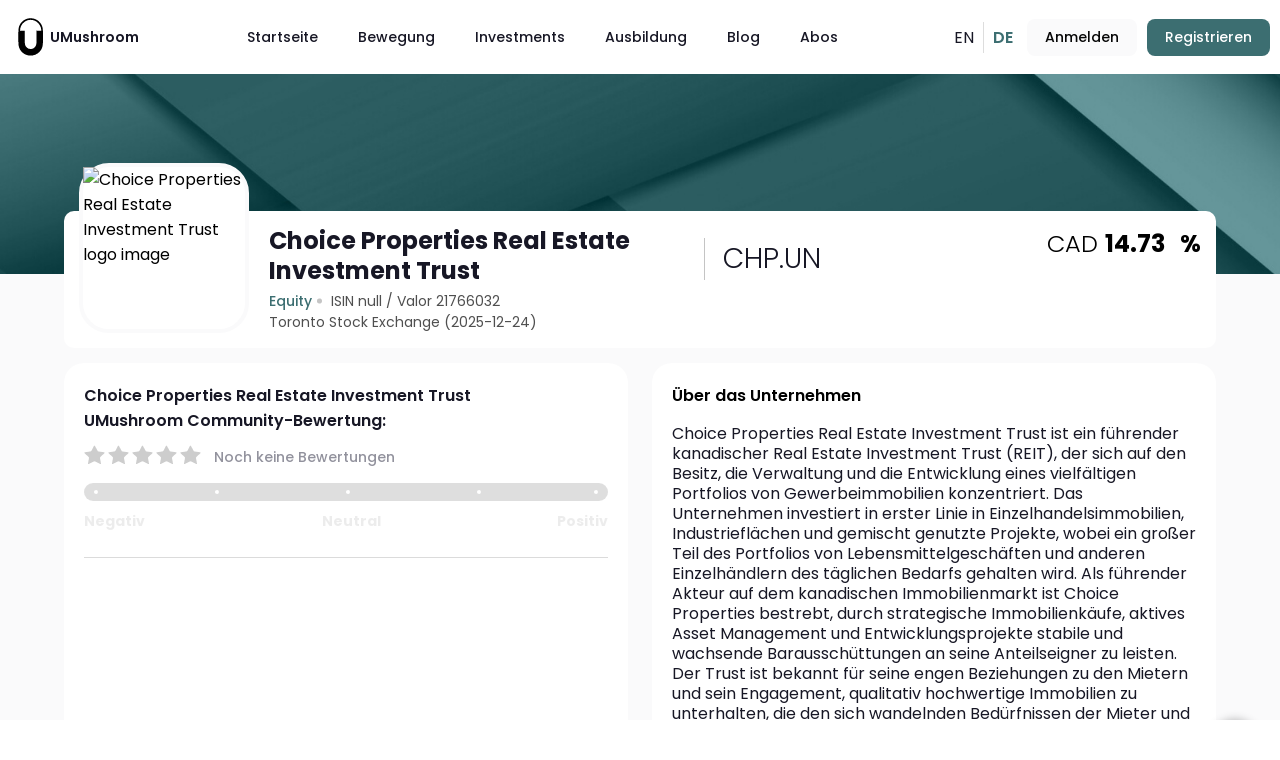

--- FILE ---
content_type: text/html; charset=UTF-8
request_url: https://umushroom.com/de/aktie/chp-un-choice-prop
body_size: 17279
content:
 <!DOCTYPE html>
<html lang="en">
  <head>
    <base href="/" />
    <meta charset="utf-8" />
    <meta http-equiv="X-UA-Compatible" content="IE=edge" />
    <!-- <meta name="viewport" content="width=device-width,initial-scale=1.0, maximum-scale=1, user-scalable=0"> -->
    <meta name="viewport" content="width=device-width,initial-scale=1.0" />

    <!-- Cache metas -->
    <meta http-equiv="cache-control" content="no-cache" />
    <meta http-equiv="expires" content="0" />
    <meta http-equiv="pragma" content="no-cache" />
    <!-- Cache metas end -->

    <!-- Open Graph -->
    <meta property="og:type" content="website" />
    <meta name="pinterest-rich-pin" content="true" />
    <!-- <meta property="fb:app_id" content="" />
    <meta name="twitter:card" content="summary_large_image">
    <meta name="twitter:site" content="@" />
    <meta name="twitter:creator" content="@" /> -->

    <meta
      name="facebook-domain-verification"
      content="uk88cj5tjkaokgnce9x60qfxpxzmnd"
    />

    <!-- Font Awesome -->
    <style type="text/css">
      :root,
      :host {
        --fa-font-solid: normal 900 1em/1 "Font Awesome 6 Solid";
        --fa-font-regular: normal 400 1em/1 "Font Awesome 6 Regular";
        --fa-font-light: normal 300 1em/1 "Font Awesome 6 Light";
        --fa-font-thin: normal 100 1em/1 "Font Awesome 6 Thin";
        --fa-font-duotone: normal 900 1em/1 "Font Awesome 6 Duotone";
        --fa-font-sharp-solid: normal 900 1em/1 "Font Awesome 6 Sharp";
        --fa-font-sharp-regular: normal 400 1em/1 "Font Awesome 6 Sharp";
        --fa-font-sharp-light: normal 300 1em/1 "Font Awesome 6 Sharp";
        --fa-font-sharp-thin: normal 100 1em/1 "Font Awesome 6 Sharp";
        --fa-font-brands: normal 400 1em/1 "Font Awesome 6 Brands";
      }

      svg:not(:root).svg-inline--fa,
      svg:not(:host).svg-inline--fa {
        overflow: visible;
        box-sizing: content-box;
      }

      .svg-inline--fa {
        display: var(--fa-display, inline-block);
        height: 1em;
        overflow: visible;
        vertical-align: -0.125em;
      }
      .svg-inline--fa.fa-2xs {
        vertical-align: 0.1em;
      }
      .svg-inline--fa.fa-xs {
        vertical-align: 0em;
      }
      .svg-inline--fa.fa-sm {
        vertical-align: -0.0714285705em;
      }
      .svg-inline--fa.fa-lg {
        vertical-align: -0.2em;
      }
      .svg-inline--fa.fa-xl {
        vertical-align: -0.25em;
      }
      .svg-inline--fa.fa-2xl {
        vertical-align: -0.3125em;
      }
      .svg-inline--fa.fa-pull-left {
        margin-right: var(--fa-pull-margin, 0.3em);
        width: auto;
      }
      .svg-inline--fa.fa-pull-right {
        margin-left: var(--fa-pull-margin, 0.3em);
        width: auto;
      }
      .svg-inline--fa.fa-li {
        width: var(--fa-li-width, 2em);
        top: 0.25em;
      }
      .svg-inline--fa.fa-fw {
        width: var(--fa-fw-width, 1.25em);
      }

      .fa-layers svg.svg-inline--fa {
        bottom: 0;
        left: 0;
        margin: auto;
        position: absolute;
        right: 0;
        top: 0;
      }

      .fa-layers-counter,
      .fa-layers-text {
        display: inline-block;
        position: absolute;
        text-align: center;
      }

      .fa-layers {
        display: inline-block;
        height: 1em;
        position: relative;
        text-align: center;
        vertical-align: -0.125em;
        width: 1em;
      }
      .fa-layers svg.svg-inline--fa {
        -webkit-transform-origin: center center;
        transform-origin: center center;
      }

      .fa-layers-text {
        left: 50%;
        top: 50%;
        -webkit-transform: translate(-50%, -50%);
        transform: translate(-50%, -50%);
        -webkit-transform-origin: center center;
        transform-origin: center center;
      }

      .fa-layers-counter {
        background-color: var(--fa-counter-background-color, #ff253a);
        border-radius: var(--fa-counter-border-radius, 1em);
        box-sizing: border-box;
        color: var(--fa-inverse, #fff);
        line-height: var(--fa-counter-line-height, 1);
        max-width: var(--fa-counter-max-width, 5em);
        min-width: var(--fa-counter-min-width, 1.5em);
        overflow: hidden;
        padding: var(--fa-counter-padding, 0.25em 0.5em);
        right: var(--fa-right, 0);
        text-overflow: ellipsis;
        top: var(--fa-top, 0);
        -webkit-transform: scale(var(--fa-counter-scale, 0.25));
        transform: scale(var(--fa-counter-scale, 0.25));
        -webkit-transform-origin: top right;
        transform-origin: top right;
      }

      .fa-layers-bottom-right {
        bottom: var(--fa-bottom, 0);
        right: var(--fa-right, 0);
        top: auto;
        -webkit-transform: scale(var(--fa-layers-scale, 0.25));
        transform: scale(var(--fa-layers-scale, 0.25));
        -webkit-transform-origin: bottom right;
        transform-origin: bottom right;
      }

      .fa-layers-bottom-left {
        bottom: var(--fa-bottom, 0);
        left: var(--fa-left, 0);
        right: auto;
        top: auto;
        -webkit-transform: scale(var(--fa-layers-scale, 0.25));
        transform: scale(var(--fa-layers-scale, 0.25));
        -webkit-transform-origin: bottom left;
        transform-origin: bottom left;
      }

      .fa-layers-top-right {
        top: var(--fa-top, 0);
        right: var(--fa-right, 0);
        -webkit-transform: scale(var(--fa-layers-scale, 0.25));
        transform: scale(var(--fa-layers-scale, 0.25));
        -webkit-transform-origin: top right;
        transform-origin: top right;
      }

      .fa-layers-top-left {
        left: var(--fa-left, 0);
        right: auto;
        top: var(--fa-top, 0);
        -webkit-transform: scale(var(--fa-layers-scale, 0.25));
        transform: scale(var(--fa-layers-scale, 0.25));
        -webkit-transform-origin: top left;
        transform-origin: top left;
      }

      .fa-1x {
        font-size: 1em;
      }

      .fa-2x {
        font-size: 2em;
      }

      .fa-3x {
        font-size: 3em;
      }

      .fa-4x {
        font-size: 4em;
      }

      .fa-5x {
        font-size: 5em;
      }

      .fa-6x {
        font-size: 6em;
      }

      .fa-7x {
        font-size: 7em;
      }

      .fa-8x {
        font-size: 8em;
      }

      .fa-9x {
        font-size: 9em;
      }

      .fa-10x {
        font-size: 10em;
      }

      .fa-2xs {
        font-size: 0.625em;
        line-height: 0.1em;
        vertical-align: 0.225em;
      }

      .fa-xs {
        font-size: 0.75em;
        line-height: 0.0833333337em;
        vertical-align: 0.125em;
      }

      .fa-sm {
        font-size: 0.875em;
        line-height: 0.0714285718em;
        vertical-align: 0.0535714295em;
      }

      .fa-lg {
        font-size: 1.25em;
        line-height: 0.05em;
        vertical-align: -0.075em;
      }

      .fa-xl {
        font-size: 1.5em;
        line-height: 0.0416666682em;
        vertical-align: -0.125em;
      }

      .fa-2xl {
        font-size: 2em;
        line-height: 0.03125em;
        vertical-align: -0.1875em;
      }

      .fa-fw {
        text-align: center;
        width: 1.25em;
      }

      .fa-ul {
        list-style-type: none;
        margin-left: var(--fa-li-margin, 2.5em);
        padding-left: 0;
      }
      .fa-ul > li {
        position: relative;
      }

      .fa-li {
        left: calc(var(--fa-li-width, 2em) * -1);
        position: absolute;
        text-align: center;
        width: var(--fa-li-width, 2em);
        line-height: inherit;
      }

      .fa-border {
        border-color: var(--fa-border-color, #eee);
        border-radius: var(--fa-border-radius, 0.1em);
        border-style: var(--fa-border-style, solid);
        border-width: var(--fa-border-width, 0.08em);
        padding: var(--fa-border-padding, 0.2em 0.25em 0.15em);
      }

      .fa-pull-left {
        float: left;
        margin-right: var(--fa-pull-margin, 0.3em);
      }

      .fa-pull-right {
        float: right;
        margin-left: var(--fa-pull-margin, 0.3em);
      }

      .fa-beat {
        -webkit-animation-name: fa-beat;
        animation-name: fa-beat;
        -webkit-animation-delay: var(--fa-animation-delay, 0s);
        animation-delay: var(--fa-animation-delay, 0s);
        -webkit-animation-direction: var(--fa-animation-direction, normal);
        animation-direction: var(--fa-animation-direction, normal);
        -webkit-animation-duration: var(--fa-animation-duration, 1s);
        animation-duration: var(--fa-animation-duration, 1s);
        -webkit-animation-iteration-count: var(
          --fa-animation-iteration-count,
          infinite
        );
        animation-iteration-count: var(
          --fa-animation-iteration-count,
          infinite
        );
        -webkit-animation-timing-function: var(
          --fa-animation-timing,
          ease-in-out
        );
        animation-timing-function: var(--fa-animation-timing, ease-in-out);
      }

      .fa-bounce {
        -webkit-animation-name: fa-bounce;
        animation-name: fa-bounce;
        -webkit-animation-delay: var(--fa-animation-delay, 0s);
        animation-delay: var(--fa-animation-delay, 0s);
        -webkit-animation-direction: var(--fa-animation-direction, normal);
        animation-direction: var(--fa-animation-direction, normal);
        -webkit-animation-duration: var(--fa-animation-duration, 1s);
        animation-duration: var(--fa-animation-duration, 1s);
        -webkit-animation-iteration-count: var(
          --fa-animation-iteration-count,
          infinite
        );
        animation-iteration-count: var(
          --fa-animation-iteration-count,
          infinite
        );
        -webkit-animation-timing-function: var(
          --fa-animation-timing,
          cubic-bezier(0.28, 0.84, 0.42, 1)
        );
        animation-timing-function: var(
          --fa-animation-timing,
          cubic-bezier(0.28, 0.84, 0.42, 1)
        );
      }

      .fa-fade {
        -webkit-animation-name: fa-fade;
        animation-name: fa-fade;
        -webkit-animation-delay: var(--fa-animation-delay, 0s);
        animation-delay: var(--fa-animation-delay, 0s);
        -webkit-animation-direction: var(--fa-animation-direction, normal);
        animation-direction: var(--fa-animation-direction, normal);
        -webkit-animation-duration: var(--fa-animation-duration, 1s);
        animation-duration: var(--fa-animation-duration, 1s);
        -webkit-animation-iteration-count: var(
          --fa-animation-iteration-count,
          infinite
        );
        animation-iteration-count: var(
          --fa-animation-iteration-count,
          infinite
        );
        -webkit-animation-timing-function: var(
          --fa-animation-timing,
          cubic-bezier(0.4, 0, 0.6, 1)
        );
        animation-timing-function: var(
          --fa-animation-timing,
          cubic-bezier(0.4, 0, 0.6, 1)
        );
      }

      .fa-beat-fade {
        -webkit-animation-name: fa-beat-fade;
        animation-name: fa-beat-fade;
        -webkit-animation-delay: var(--fa-animation-delay, 0s);
        animation-delay: var(--fa-animation-delay, 0s);
        -webkit-animation-direction: var(--fa-animation-direction, normal);
        animation-direction: var(--fa-animation-direction, normal);
        -webkit-animation-duration: var(--fa-animation-duration, 1s);
        animation-duration: var(--fa-animation-duration, 1s);
        -webkit-animation-iteration-count: var(
          --fa-animation-iteration-count,
          infinite
        );
        animation-iteration-count: var(
          --fa-animation-iteration-count,
          infinite
        );
        -webkit-animation-timing-function: var(
          --fa-animation-timing,
          cubic-bezier(0.4, 0, 0.6, 1)
        );
        animation-timing-function: var(
          --fa-animation-timing,
          cubic-bezier(0.4, 0, 0.6, 1)
        );
      }

      .fa-flip {
        -webkit-animation-name: fa-flip;
        animation-name: fa-flip;
        -webkit-animation-delay: var(--fa-animation-delay, 0s);
        animation-delay: var(--fa-animation-delay, 0s);
        -webkit-animation-direction: var(--fa-animation-direction, normal);
        animation-direction: var(--fa-animation-direction, normal);
        -webkit-animation-duration: var(--fa-animation-duration, 1s);
        animation-duration: var(--fa-animation-duration, 1s);
        -webkit-animation-iteration-count: var(
          --fa-animation-iteration-count,
          infinite
        );
        animation-iteration-count: var(
          --fa-animation-iteration-count,
          infinite
        );
        -webkit-animation-timing-function: var(
          --fa-animation-timing,
          ease-in-out
        );
        animation-timing-function: var(--fa-animation-timing, ease-in-out);
      }

      .fa-shake {
        -webkit-animation-name: fa-shake;
        animation-name: fa-shake;
        -webkit-animation-delay: var(--fa-animation-delay, 0s);
        animation-delay: var(--fa-animation-delay, 0s);
        -webkit-animation-direction: var(--fa-animation-direction, normal);
        animation-direction: var(--fa-animation-direction, normal);
        -webkit-animation-duration: var(--fa-animation-duration, 1s);
        animation-duration: var(--fa-animation-duration, 1s);
        -webkit-animation-iteration-count: var(
          --fa-animation-iteration-count,
          infinite
        );
        animation-iteration-count: var(
          --fa-animation-iteration-count,
          infinite
        );
        -webkit-animation-timing-function: var(--fa-animation-timing, linear);
        animation-timing-function: var(--fa-animation-timing, linear);
      }

      .fa-spin {
        -webkit-animation-name: fa-spin;
        animation-name: fa-spin;
        -webkit-animation-delay: var(--fa-animation-delay, 0s);
        animation-delay: var(--fa-animation-delay, 0s);
        -webkit-animation-direction: var(--fa-animation-direction, normal);
        animation-direction: var(--fa-animation-direction, normal);
        -webkit-animation-duration: var(--fa-animation-duration, 2s);
        animation-duration: var(--fa-animation-duration, 2s);
        -webkit-animation-iteration-count: var(
          --fa-animation-iteration-count,
          infinite
        );
        animation-iteration-count: var(
          --fa-animation-iteration-count,
          infinite
        );
        -webkit-animation-timing-function: var(--fa-animation-timing, linear);
        animation-timing-function: var(--fa-animation-timing, linear);
      }

      .fa-spin-reverse {
        --fa-animation-direction: reverse;
      }

      .fa-pulse,
      .fa-spin-pulse {
        -webkit-animation-name: fa-spin;
        animation-name: fa-spin;
        -webkit-animation-direction: var(--fa-animation-direction, normal);
        animation-direction: var(--fa-animation-direction, normal);
        -webkit-animation-duration: var(--fa-animation-duration, 1s);
        animation-duration: var(--fa-animation-duration, 1s);
        -webkit-animation-iteration-count: var(
          --fa-animation-iteration-count,
          infinite
        );
        animation-iteration-count: var(
          --fa-animation-iteration-count,
          infinite
        );
        -webkit-animation-timing-function: var(--fa-animation-timing, steps(8));
        animation-timing-function: var(--fa-animation-timing, steps(8));
      }

      @media (prefers-reduced-motion: reduce) {
        .fa-beat,
        .fa-bounce,
        .fa-fade,
        .fa-beat-fade,
        .fa-flip,
        .fa-pulse,
        .fa-shake,
        .fa-spin,
        .fa-spin-pulse {
          -webkit-animation-delay: -1ms;
          animation-delay: -1ms;
          -webkit-animation-duration: 1ms;
          animation-duration: 1ms;
          -webkit-animation-iteration-count: 1;
          animation-iteration-count: 1;
          -webkit-transition-delay: 0s;
          transition-delay: 0s;
          -webkit-transition-duration: 0s;
          transition-duration: 0s;
        }
      }
      @-webkit-keyframes fa-beat {
        0%,
        90% {
          -webkit-transform: scale(1);
          transform: scale(1);
        }
        45% {
          -webkit-transform: scale(var(--fa-beat-scale, 1.25));
          transform: scale(var(--fa-beat-scale, 1.25));
        }
      }
      @keyframes fa-beat {
        0%,
        90% {
          -webkit-transform: scale(1);
          transform: scale(1);
        }
        45% {
          -webkit-transform: scale(var(--fa-beat-scale, 1.25));
          transform: scale(var(--fa-beat-scale, 1.25));
        }
      }
      @-webkit-keyframes fa-bounce {
        0% {
          -webkit-transform: scale(1, 1) translateY(0);
          transform: scale(1, 1) translateY(0);
        }
        10% {
          -webkit-transform: scale(
              var(--fa-bounce-start-scale-x, 1.1),
              var(--fa-bounce-start-scale-y, 0.9)
            )
            translateY(0);
          transform: scale(
              var(--fa-bounce-start-scale-x, 1.1),
              var(--fa-bounce-start-scale-y, 0.9)
            )
            translateY(0);
        }
        30% {
          -webkit-transform: scale(
              var(--fa-bounce-jump-scale-x, 0.9),
              var(--fa-bounce-jump-scale-y, 1.1)
            )
            translateY(var(--fa-bounce-height, -0.5em));
          transform: scale(
              var(--fa-bounce-jump-scale-x, 0.9),
              var(--fa-bounce-jump-scale-y, 1.1)
            )
            translateY(var(--fa-bounce-height, -0.5em));
        }
        50% {
          -webkit-transform: scale(
              var(--fa-bounce-land-scale-x, 1.05),
              var(--fa-bounce-land-scale-y, 0.95)
            )
            translateY(0);
          transform: scale(
              var(--fa-bounce-land-scale-x, 1.05),
              var(--fa-bounce-land-scale-y, 0.95)
            )
            translateY(0);
        }
        57% {
          -webkit-transform: scale(1, 1)
            translateY(var(--fa-bounce-rebound, -0.125em));
          transform: scale(1, 1) translateY(var(--fa-bounce-rebound, -0.125em));
        }
        64% {
          -webkit-transform: scale(1, 1) translateY(0);
          transform: scale(1, 1) translateY(0);
        }
        100% {
          -webkit-transform: scale(1, 1) translateY(0);
          transform: scale(1, 1) translateY(0);
        }
      }
      @keyframes fa-bounce {
        0% {
          -webkit-transform: scale(1, 1) translateY(0);
          transform: scale(1, 1) translateY(0);
        }
        10% {
          -webkit-transform: scale(
              var(--fa-bounce-start-scale-x, 1.1),
              var(--fa-bounce-start-scale-y, 0.9)
            )
            translateY(0);
          transform: scale(
              var(--fa-bounce-start-scale-x, 1.1),
              var(--fa-bounce-start-scale-y, 0.9)
            )
            translateY(0);
        }
        30% {
          -webkit-transform: scale(
              var(--fa-bounce-jump-scale-x, 0.9),
              var(--fa-bounce-jump-scale-y, 1.1)
            )
            translateY(var(--fa-bounce-height, -0.5em));
          transform: scale(
              var(--fa-bounce-jump-scale-x, 0.9),
              var(--fa-bounce-jump-scale-y, 1.1)
            )
            translateY(var(--fa-bounce-height, -0.5em));
        }
        50% {
          -webkit-transform: scale(
              var(--fa-bounce-land-scale-x, 1.05),
              var(--fa-bounce-land-scale-y, 0.95)
            )
            translateY(0);
          transform: scale(
              var(--fa-bounce-land-scale-x, 1.05),
              var(--fa-bounce-land-scale-y, 0.95)
            )
            translateY(0);
        }
        57% {
          -webkit-transform: scale(1, 1)
            translateY(var(--fa-bounce-rebound, -0.125em));
          transform: scale(1, 1) translateY(var(--fa-bounce-rebound, -0.125em));
        }
        64% {
          -webkit-transform: scale(1, 1) translateY(0);
          transform: scale(1, 1) translateY(0);
        }
        100% {
          -webkit-transform: scale(1, 1) translateY(0);
          transform: scale(1, 1) translateY(0);
        }
      }
      @-webkit-keyframes fa-fade {
        50% {
          opacity: var(--fa-fade-opacity, 0.4);
        }
      }
      @keyframes fa-fade {
        50% {
          opacity: var(--fa-fade-opacity, 0.4);
        }
      }
      @-webkit-keyframes fa-beat-fade {
        0%,
        100% {
          opacity: var(--fa-beat-fade-opacity, 0.4);
          -webkit-transform: scale(1);
          transform: scale(1);
        }
        50% {
          opacity: 1;
          -webkit-transform: scale(var(--fa-beat-fade-scale, 1.125));
          transform: scale(var(--fa-beat-fade-scale, 1.125));
        }
      }
      @keyframes fa-beat-fade {
        0%,
        100% {
          opacity: var(--fa-beat-fade-opacity, 0.4);
          -webkit-transform: scale(1);
          transform: scale(1);
        }
        50% {
          opacity: 1;
          -webkit-transform: scale(var(--fa-beat-fade-scale, 1.125));
          transform: scale(var(--fa-beat-fade-scale, 1.125));
        }
      }
      @-webkit-keyframes fa-flip {
        50% {
          -webkit-transform: rotate3d(
            var(--fa-flip-x, 0),
            var(--fa-flip-y, 1),
            var(--fa-flip-z, 0),
            var(--fa-flip-angle, -180deg)
          );
          transform: rotate3d(
            var(--fa-flip-x, 0),
            var(--fa-flip-y, 1),
            var(--fa-flip-z, 0),
            var(--fa-flip-angle, -180deg)
          );
        }
      }
      @keyframes fa-flip {
        50% {
          -webkit-transform: rotate3d(
            var(--fa-flip-x, 0),
            var(--fa-flip-y, 1),
            var(--fa-flip-z, 0),
            var(--fa-flip-angle, -180deg)
          );
          transform: rotate3d(
            var(--fa-flip-x, 0),
            var(--fa-flip-y, 1),
            var(--fa-flip-z, 0),
            var(--fa-flip-angle, -180deg)
          );
        }
      }
      @-webkit-keyframes fa-shake {
        0% {
          -webkit-transform: rotate(-15deg);
          transform: rotate(-15deg);
        }
        4% {
          -webkit-transform: rotate(15deg);
          transform: rotate(15deg);
        }
        8%,
        24% {
          -webkit-transform: rotate(-18deg);
          transform: rotate(-18deg);
        }
        12%,
        28% {
          -webkit-transform: rotate(18deg);
          transform: rotate(18deg);
        }
        16% {
          -webkit-transform: rotate(-22deg);
          transform: rotate(-22deg);
        }
        20% {
          -webkit-transform: rotate(22deg);
          transform: rotate(22deg);
        }
        32% {
          -webkit-transform: rotate(-12deg);
          transform: rotate(-12deg);
        }
        36% {
          -webkit-transform: rotate(12deg);
          transform: rotate(12deg);
        }
        40%,
        100% {
          -webkit-transform: rotate(0deg);
          transform: rotate(0deg);
        }
      }
      @keyframes fa-shake {
        0% {
          -webkit-transform: rotate(-15deg);
          transform: rotate(-15deg);
        }
        4% {
          -webkit-transform: rotate(15deg);
          transform: rotate(15deg);
        }
        8%,
        24% {
          -webkit-transform: rotate(-18deg);
          transform: rotate(-18deg);
        }
        12%,
        28% {
          -webkit-transform: rotate(18deg);
          transform: rotate(18deg);
        }
        16% {
          -webkit-transform: rotate(-22deg);
          transform: rotate(-22deg);
        }
        20% {
          -webkit-transform: rotate(22deg);
          transform: rotate(22deg);
        }
        32% {
          -webkit-transform: rotate(-12deg);
          transform: rotate(-12deg);
        }
        36% {
          -webkit-transform: rotate(12deg);
          transform: rotate(12deg);
        }
        40%,
        100% {
          -webkit-transform: rotate(0deg);
          transform: rotate(0deg);
        }
      }
      @-webkit-keyframes fa-spin {
        0% {
          -webkit-transform: rotate(0deg);
          transform: rotate(0deg);
        }
        100% {
          -webkit-transform: rotate(360deg);
          transform: rotate(360deg);
        }
      }
      @keyframes fa-spin {
        0% {
          -webkit-transform: rotate(0deg);
          transform: rotate(0deg);
        }
        100% {
          -webkit-transform: rotate(360deg);
          transform: rotate(360deg);
        }
      }
      .fa-rotate-90 {
        -webkit-transform: rotate(90deg);
        transform: rotate(90deg);
      }

      .fa-rotate-180 {
        -webkit-transform: rotate(180deg);
        transform: rotate(180deg);
      }

      .fa-rotate-270 {
        -webkit-transform: rotate(270deg);
        transform: rotate(270deg);
      }

      .fa-flip-horizontal {
        -webkit-transform: scale(-1, 1);
        transform: scale(-1, 1);
      }

      .fa-flip-vertical {
        -webkit-transform: scale(1, -1);
        transform: scale(1, -1);
      }

      .fa-flip-both,
      .fa-flip-horizontal.fa-flip-vertical {
        -webkit-transform: scale(-1, -1);
        transform: scale(-1, -1);
      }

      .fa-rotate-by {
        -webkit-transform: rotate(var(--fa-rotate-angle, none));
        transform: rotate(var(--fa-rotate-angle, none));
      }

      .fa-stack {
        display: inline-block;
        vertical-align: middle;
        height: 2em;
        position: relative;
        width: 2.5em;
      }

      .fa-stack-1x,
      .fa-stack-2x {
        bottom: 0;
        left: 0;
        margin: auto;
        position: absolute;
        right: 0;
        top: 0;
        z-index: var(--fa-stack-z-index, auto);
      }

      .svg-inline--fa.fa-stack-1x {
        height: 1em;
        width: 1.25em;
      }
      .svg-inline--fa.fa-stack-2x {
        height: 2em;
        width: 2.5em;
      }

      .fa-inverse {
        color: var(--fa-inverse, #fff);
      }

      .sr-only,
      .fa-sr-only {
        position: absolute;
        width: 1px;
        height: 1px;
        padding: 0;
        margin: -1px;
        overflow: hidden;
        clip: rect(0, 0, 0, 0);
        white-space: nowrap;
        border-width: 0;
      }

      .sr-only-focusable:not(:focus),
      .fa-sr-only-focusable:not(:focus) {
        position: absolute;
        width: 1px;
        height: 1px;
        padding: 0;
        margin: -1px;
        overflow: hidden;
        clip: rect(0, 0, 0, 0);
        white-space: nowrap;
        border-width: 0;
      }

      .svg-inline--fa .fa-primary {
        fill: var(--fa-primary-color, currentColor);
        opacity: var(--fa-primary-opacity, 1);
      }

      .svg-inline--fa .fa-secondary {
        fill: var(--fa-secondary-color, currentColor);
        opacity: var(--fa-secondary-opacity, 0.4);
      }

      .svg-inline--fa.fa-swap-opacity .fa-primary {
        opacity: var(--fa-secondary-opacity, 0.4);
      }

      .svg-inline--fa.fa-swap-opacity .fa-secondary {
        opacity: var(--fa-primary-opacity, 1);
      }

      .svg-inline--fa mask .fa-primary,
      .svg-inline--fa mask .fa-secondary {
        fill: black;
      }

      .fad.fa-inverse,
      .fa-duotone.fa-inverse {
        color: var(--fa-inverse, #fff);
      }
    </style>
    <style>
      @media (max-width: 767px) {
        .item-holder {
          flex: 0 0 100% !important;
        }
      }

      .article-body {
        white-space: normal !important;
      }
    </style>
    <link
      rel="stylesheet"
      href="https://cdnjs.cloudflare.com/ajax/libs/font-awesome/6.0.0-beta3/css/all.min.css"
      integrity="sha512-Fo3rlrZj/k7ujTnHg4CGR2D7kSs0v4LLanw2qksYuRlEzO+tcaEPQogQ0KaoGN26/zrn20ImR1DfuLWnOo7aBA=="
      crossorigin="anonymous"
      referrerpolicy="no-referrer"
    />

    <!-- Material Icon Theme Icons -->
    <link
      rel="stylesheet"
      href="https://fonts.googleapis.com/css2?family=Material+Symbols+Outlined:opsz,wght,FILL,GRAD@24,400,0,0"
    />
    <link
      rel="stylesheet"
      href="https://fonts.googleapis.com/css2?family=Material+Symbols+Outlined:opsz,wght,FILL,GRAD@20..48,100..700,0..1,-50..200"
    />

    <!-- Icons -->
    <link
      rel="apple-touch-icon"
      sizes="180x180"
      href="https://cdn.umushroom.com/static/favicons/apple-touch-icon.png"
    />
    <link
      rel="icon"
      type="image/png"
      sizes="32x32"
      href="https://cdn.umushroom.com/static/favicons/favicon-32x32.png"
    />
    <link
      rel="icon"
      type="image/png"
      sizes="16x16"
      href="https://cdn.umushroom.com/static/favicons/favicon-16x16.png"
    />
    <link
      rel="manifest"
      href="https://cdn.umushroom.com/static/favicons/site.webmanifest"
    />
    <link
      rel="mask-icon"
      href="https://cdn.umushroom.com/static/favicons/safari-pinned-tab.svg"
      color="#3c6e71"
    />
    <link
      rel="shortcut icon"
      href="https://cdn.umushroom.com/static/favicons/favicon.ico"
    />
    <meta name="msapplication-TileColor" content="#3c6e71" />
    <meta
      name="msapplication-config"
      content="https://cdn.umushroom.com/static/favicons/browserconfig.xml"
    />
    <meta name="theme-color" content="#3c6e71" />

    <!-- GetResponse Analytics -->

    <!-- End GetResponse Analytics -->
    <title>Choice Properties Real Estate Investment Trust | null | 21766032 | UMushroom</title>

    <link rel="stylesheet" type="text/css" href="/assets/index-ZgLVDcM0.css" />
    <style type="text/css">
      .g-btn-wrapper[data-v-5e610566] {
        display: inline-block;
      }
    </style>
    <meta
      name="description"
      content="Choice Properties Real Estate Investment Trust ist ein führender kanadischer Real Estate Investment Trust (REIT), der sich auf den Besitz, die Verwaltung u......"
    />
    <meta
      http-equiv=""
      name="meta"
      content="Choice Properties Real Estate Investment Trust | null | 21766032"
      property="og:title"
    />
    <meta
      property="twitter:title"
      name="meta"
      content="Choice Properties Real Estate Investment Trust | null | 21766032"
    />
    <meta
      name="meta"
      content="Choice Properties Real Estate Investment Trust ist ein führender kanadischer Real Estate Investment Trust (REIT), der sich auf den Besitz, die Verwaltung u......"
      property="og:description"
    />
    <meta
      name="meta"
      content="https://umushroom.com/de/aktie/chp-un-choice-prop"
      property="og:url"
    />
    <meta
      property="og:image"
      name="meta"
      content=""
    />
    <meta
      property="twitter:image"
      name="meta"
      content=""
    />
    <link
      rel="alternate"
      hreflang="x-default"
      href="https://umushroom.com/de/aktie/chp-un-choice-prop"
    />
    <script async="" src="https://www.googletagmanager.com/gtm.js?id=GTM-5S36X83"></script>
    
    <link rel="alternate" hreflang="en" href="https://umushroom.com/en/equity/chp-un-choice-prop" />
    
    
    <link rel="alternate" hreflang="de" href="https://umushroom.com/de/aktie/chp-un-choice-prop" />
    
    
    <script type="application/ld+json">
        {
        "@context": "https://schema.org",
        "@type": "Article",
        "headline": "Choice Properties Real Estate Investment Trust | null | 21766032",
        "image": [
            ""
        ],
        "datePublished": "",
        "dateModified": "",
        "author": [{
            "@type": "Person",
            "name": ""
            },{
            "@type": "Organization",
            "name": ""
        }]
        }
    </script>
    
    
    <link rel="canonical" href="https://umushroom.com/de/aktie/chp-un-choice-prop">
    <style id="googleidentityservice_button_styles">
      .qJTHM {
        -webkit-user-select: none;
        user-select: none;
        color: #202124;
        direction: ltr;
        -webkit-touch-callout: none;
        font-family: "Roboto-Regular", arial, sans-serif;
        -webkit-font-smoothing: antialiased;
        font-weight: 400;
        margin: 0;
        overflow: hidden;
        -webkit-text-size-adjust: 100%;
      }
      .ynRLnc {
        left: -9999px;
        position: absolute;
        top: -9999px;
      }
      .L6cTce {
        display: none;
      }
      .bltWBb {
        word-break: break-all;
      }
      .hSRGPd {
        color: #1a73e8;
        cursor: pointer;
        font-weight: 500;
        text-decoration: none;
      }
      .Bz112c-W3lGp {
        height: 16px;
        width: 16px;
      }
      .Bz112c-E3DyYd {
        height: 20px;
        width: 20px;
      }
      .Bz112c-r9oPif {
        height: 24px;
        width: 24px;
      }
      .Bz112c-uaxL4e {
        -webkit-border-radius: 10px;
        border-radius: 10px;
      }
      .LgbsSe-Bz112c {
        display: block;
      }
      .S9gUrf-YoZ4jf,
      .S9gUrf-YoZ4jf * {
        border: none;
        margin: 0;
        padding: 0;
      }
      .fFW7wc-ibnC6b > .aZ2wEe > div {
        border-color: #4285f4;
      }
      .P1ekSe-ZMv3u > div:nth-child(1) {
        background-color: #1a73e8 !important;
      }
      .P1ekSe-ZMv3u > div:nth-child(2),
      .P1ekSe-ZMv3u > div:nth-child(3) {
        background-image: linear-gradient(
            to right,
            rgba(255, 255, 255, 0.7),
            rgba(255, 255, 255, 0.7)
          ),
          linear-gradient(to right, #1a73e8, #1a73e8) !important;
      }
      .haAclf {
        display: inline-block;
      }
      .nsm7Bb-HzV7m-LgbsSe {
        -webkit-border-radius: 4px;
        border-radius: 4px;
        -webkit-box-sizing: border-box;
        box-sizing: border-box;
        -webkit-transition: background-color 0.218s, border-color 0.218s;
        transition: background-color 0.218s, border-color 0.218s;
        -webkit-user-select: none;
        user-select: none;
        -webkit-appearance: none;
        appearance: none;
        background-color: #fff;
        background-image: none;
        border: 1px solid #dadce0;
        color: #3c4043;
        cursor: pointer;
        font-family: "Google Sans", arial, sans-serif;
        font-size: 14px;
        height: 40px;
        letter-spacing: 0.25px;
        outline: none;
        overflow: hidden;
        padding: 0 12px;
        position: relative;
        text-align: center;
        vertical-align: middle;
        white-space: nowrap;
        width: auto;
      }
      @media screen and (-ms-high-contrast: active) {
        .nsm7Bb-HzV7m-LgbsSe {
          border: 2px solid windowText;
          color: windowText;
        }
      }
      .nsm7Bb-HzV7m-LgbsSe.pSzOP-SxQuSe {
        font-size: 14px;
        height: 32px;
        letter-spacing: 0.25px;
        padding: 0 10px;
      }
      .nsm7Bb-HzV7m-LgbsSe.purZT-SxQuSe {
        font-size: 11px;
        height: 20px;
        letter-spacing: 0.3px;
        padding: 0 8px;
      }
      .nsm7Bb-HzV7m-LgbsSe.Bz112c-LgbsSe {
        padding: 0;
        width: 40px;
      }
      .nsm7Bb-HzV7m-LgbsSe.Bz112c-LgbsSe.pSzOP-SxQuSe {
        width: 32px;
      }
      .nsm7Bb-HzV7m-LgbsSe.Bz112c-LgbsSe.purZT-SxQuSe {
        width: 20px;
      }
      .nsm7Bb-HzV7m-LgbsSe.JGcpL-RbRzK {
        -webkit-border-radius: 20px;
        border-radius: 20px;
      }
      .nsm7Bb-HzV7m-LgbsSe.JGcpL-RbRzK.pSzOP-SxQuSe {
        -webkit-border-radius: 16px;
        border-radius: 16px;
      }
      .nsm7Bb-HzV7m-LgbsSe.JGcpL-RbRzK.purZT-SxQuSe {
        -webkit-border-radius: 10px;
        border-radius: 10px;
      }
      .nsm7Bb-HzV7m-LgbsSe.MFS4be-Ia7Qfc {
        border: none;
        color: #fff;
      }
      .nsm7Bb-HzV7m-LgbsSe.MFS4be-v3pZbf-Ia7Qfc {
        background-color: #1a73e8;
      }
      .nsm7Bb-HzV7m-LgbsSe.MFS4be-JaPV2b-Ia7Qfc {
        background-color: #202124;
        color: #e8eaed;
      }
      .nsm7Bb-HzV7m-LgbsSe .nsm7Bb-HzV7m-LgbsSe-Bz112c {
        height: 18px;
        margin-right: 8px;
        min-width: 18px;
        width: 18px;
      }
      .nsm7Bb-HzV7m-LgbsSe.pSzOP-SxQuSe .nsm7Bb-HzV7m-LgbsSe-Bz112c {
        height: 14px;
        min-width: 14px;
        width: 14px;
      }
      .nsm7Bb-HzV7m-LgbsSe.purZT-SxQuSe .nsm7Bb-HzV7m-LgbsSe-Bz112c {
        height: 10px;
        min-width: 10px;
        width: 10px;
      }
      .nsm7Bb-HzV7m-LgbsSe.jVeSEe .nsm7Bb-HzV7m-LgbsSe-Bz112c {
        margin-left: 8px;
        margin-right: -4px;
      }
      .nsm7Bb-HzV7m-LgbsSe.Bz112c-LgbsSe .nsm7Bb-HzV7m-LgbsSe-Bz112c {
        margin: 0;
        padding: 10px;
      }
      .nsm7Bb-HzV7m-LgbsSe.Bz112c-LgbsSe.pSzOP-SxQuSe
        .nsm7Bb-HzV7m-LgbsSe-Bz112c {
        padding: 8px;
      }
      .nsm7Bb-HzV7m-LgbsSe.Bz112c-LgbsSe.purZT-SxQuSe
        .nsm7Bb-HzV7m-LgbsSe-Bz112c {
        padding: 4px;
      }
      .nsm7Bb-HzV7m-LgbsSe .nsm7Bb-HzV7m-LgbsSe-Bz112c-haAclf {
        -webkit-border-top-left-radius: 3px;
        border-top-left-radius: 3px;
        -webkit-border-bottom-left-radius: 3px;
        border-bottom-left-radius: 3px;
        display: -webkit-box;
        display: -webkit-flex;
        display: flex;
        justify-content: center;
        -webkit-align-items: center;
        align-items: center;
        background-color: #fff;
        height: 36px;
        margin-left: -10px;
        margin-right: 12px;
        min-width: 36px;
        width: 36px;
      }
      .nsm7Bb-HzV7m-LgbsSe
        .nsm7Bb-HzV7m-LgbsSe-Bz112c-haAclf
        .nsm7Bb-HzV7m-LgbsSe-Bz112c,
      .nsm7Bb-HzV7m-LgbsSe.Bz112c-LgbsSe
        .nsm7Bb-HzV7m-LgbsSe-Bz112c-haAclf
        .nsm7Bb-HzV7m-LgbsSe-Bz112c {
        margin: 0;
        padding: 0;
      }
      .nsm7Bb-HzV7m-LgbsSe.pSzOP-SxQuSe .nsm7Bb-HzV7m-LgbsSe-Bz112c-haAclf {
        height: 28px;
        margin-left: -8px;
        margin-right: 10px;
        min-width: 28px;
        width: 28px;
      }
      .nsm7Bb-HzV7m-LgbsSe.purZT-SxQuSe .nsm7Bb-HzV7m-LgbsSe-Bz112c-haAclf {
        height: 16px;
        margin-left: -6px;
        margin-right: 8px;
        min-width: 16px;
        width: 16px;
      }
      .nsm7Bb-HzV7m-LgbsSe.Bz112c-LgbsSe .nsm7Bb-HzV7m-LgbsSe-Bz112c-haAclf {
        -webkit-border-radius: 3px;
        border-radius: 3px;
        margin-left: 2px;
        margin-right: 0;
        padding: 0;
      }
      .nsm7Bb-HzV7m-LgbsSe.JGcpL-RbRzK .nsm7Bb-HzV7m-LgbsSe-Bz112c-haAclf {
        -webkit-border-radius: 18px;
        border-radius: 18px;
      }
      .nsm7Bb-HzV7m-LgbsSe.pSzOP-SxQuSe.JGcpL-RbRzK
        .nsm7Bb-HzV7m-LgbsSe-Bz112c-haAclf {
        -webkit-border-radius: 14px;
        border-radius: 14px;
      }
      .nsm7Bb-HzV7m-LgbsSe.purZT-SxQuSe.JGcpL-RbRzK
        .nsm7Bb-HzV7m-LgbsSe-Bz112c-haAclf {
        -webkit-border-radius: 8px;
        border-radius: 8px;
      }
      .nsm7Bb-HzV7m-LgbsSe .nsm7Bb-HzV7m-LgbsSe-bN97Pc-sM5MNb {
        display: -webkit-box;
        display: -webkit-flex;
        display: flex;
        -webkit-align-items: center;
        align-items: center;
        -webkit-flex-direction: row;
        flex-direction: row;
        justify-content: space-between;
        -webkit-flex-wrap: nowrap;
        flex-wrap: nowrap;
        height: 100%;
        position: relative;
        width: 100%;
      }
      .nsm7Bb-HzV7m-LgbsSe .oXtfBe-l4eHX {
        justify-content: center;
      }
      .nsm7Bb-HzV7m-LgbsSe .nsm7Bb-HzV7m-LgbsSe-BPrWId {
        -webkit-flex-grow: 1;
        flex-grow: 1;
        font-family: "Google Sans", arial, sans-serif;
        font-weight: 500;
        overflow: hidden;
        text-overflow: ellipsis;
        vertical-align: top;
      }
      .nsm7Bb-HzV7m-LgbsSe.purZT-SxQuSe .nsm7Bb-HzV7m-LgbsSe-BPrWId {
        font-weight: 300;
      }
      .nsm7Bb-HzV7m-LgbsSe .oXtfBe-l4eHX .nsm7Bb-HzV7m-LgbsSe-BPrWId {
        -webkit-flex-grow: 0;
        flex-grow: 0;
      }
      .nsm7Bb-HzV7m-LgbsSe .nsm7Bb-HzV7m-LgbsSe-MJoBVe {
        -webkit-transition: background-color 0.218s;
        transition: background-color 0.218s;
        bottom: 0;
        left: 0;
        position: absolute;
        right: 0;
        top: 0;
      }
      .nsm7Bb-HzV7m-LgbsSe:hover,
      .nsm7Bb-HzV7m-LgbsSe:focus {
        -webkit-box-shadow: none;
        box-shadow: none;
        border-color: #d2e3fc;
        outline: none;
      }
      .nsm7Bb-HzV7m-LgbsSe:hover .nsm7Bb-HzV7m-LgbsSe-MJoBVe,
      .nsm7Bb-HzV7m-LgbsSe:focus .nsm7Bb-HzV7m-LgbsSe-MJoBVe {
        background: rgba(66, 133, 244, 0.04);
      }
      .nsm7Bb-HzV7m-LgbsSe:active .nsm7Bb-HzV7m-LgbsSe-MJoBVe {
        background: rgba(66, 133, 244, 0.1);
      }
      .nsm7Bb-HzV7m-LgbsSe.MFS4be-Ia7Qfc:hover .nsm7Bb-HzV7m-LgbsSe-MJoBVe,
      .nsm7Bb-HzV7m-LgbsSe.MFS4be-Ia7Qfc:focus .nsm7Bb-HzV7m-LgbsSe-MJoBVe {
        background: rgba(255, 255, 255, 0.24);
      }
      .nsm7Bb-HzV7m-LgbsSe.MFS4be-Ia7Qfc:active .nsm7Bb-HzV7m-LgbsSe-MJoBVe {
        background: rgba(255, 255, 255, 0.32);
      }
      .nsm7Bb-HzV7m-LgbsSe .n1UuX-DkfjY {
        -webkit-border-radius: 50%;
        border-radius: 50%;
        display: -webkit-box;
        display: -webkit-flex;
        display: flex;
        height: 20px;
        margin-left: -4px;
        margin-right: 8px;
        min-width: 20px;
        width: 20px;
      }
      .nsm7Bb-HzV7m-LgbsSe.jVeSEe .nsm7Bb-HzV7m-LgbsSe-BPrWId {
        font-family: "Roboto";
        font-size: 12px;
        text-align: left;
      }
      .nsm7Bb-HzV7m-LgbsSe.jVeSEe .nsm7Bb-HzV7m-LgbsSe-BPrWId .ssJRIf,
      .nsm7Bb-HzV7m-LgbsSe.jVeSEe .nsm7Bb-HzV7m-LgbsSe-BPrWId .K4efff .fmcmS {
        overflow: hidden;
        text-overflow: ellipsis;
      }
      .nsm7Bb-HzV7m-LgbsSe.jVeSEe .nsm7Bb-HzV7m-LgbsSe-BPrWId .K4efff {
        display: -webkit-box;
        display: -webkit-flex;
        display: flex;
        -webkit-align-items: center;
        align-items: center;
        color: #5f6368;
        fill: #5f6368;
        font-size: 11px;
        font-weight: 400;
      }
      .nsm7Bb-HzV7m-LgbsSe.jVeSEe.MFS4be-Ia7Qfc
        .nsm7Bb-HzV7m-LgbsSe-BPrWId
        .K4efff {
        color: #e8eaed;
        fill: #e8eaed;
      }
      .nsm7Bb-HzV7m-LgbsSe.jVeSEe .nsm7Bb-HzV7m-LgbsSe-BPrWId .K4efff .Bz112c {
        height: 18px;
        margin: -3px -3px -3px 2px;
        min-width: 18px;
        width: 18px;
      }
      .nsm7Bb-HzV7m-LgbsSe.jVeSEe .nsm7Bb-HzV7m-LgbsSe-Bz112c-haAclf {
        -webkit-border-top-left-radius: 0;
        border-top-left-radius: 0;
        -webkit-border-bottom-left-radius: 0;
        border-bottom-left-radius: 0;
        -webkit-border-top-right-radius: 3px;
        border-top-right-radius: 3px;
        -webkit-border-bottom-right-radius: 3px;
        border-bottom-right-radius: 3px;
        margin-left: 12px;
        margin-right: -10px;
      }
      .nsm7Bb-HzV7m-LgbsSe.jVeSEe.JGcpL-RbRzK
        .nsm7Bb-HzV7m-LgbsSe-Bz112c-haAclf {
        -webkit-border-radius: 18px;
        border-radius: 18px;
      }
      .L5Fo6c-sM5MNb {
        border: 0;
        display: block;
        left: 0;
        position: relative;
        top: 0;
      }
      .L5Fo6c-bF1uUb {
        -webkit-border-radius: 4px;
        border-radius: 4px;
        bottom: 0;
        cursor: pointer;
        left: 0;
        position: absolute;
        right: 0;
        top: 0;
      }
      .L5Fo6c-bF1uUb:focus {
        border: none;
        outline: none;
      }
    </style>
    <link
      id="googleidentityservice"
      type="text/css"
      media="all"
      rel="stylesheet"
      href="https://accounts.google.com/gsi/style"
    />
    <link rel="stylesheet" type="text/css" href="/assets/AddInstrumentToPanel-0Jm3N-IO.css" />
    <link rel="stylesheet" type="text/css" href="/assets/LightBox-CPU824rH.css" />
    <link rel="stylesheet" type="text/css" href="/assets/ReviewBox-HKF9Rx9M.css" />
    <link rel="stylesheet" type="text/css" href="/assets/ReviewsBox-DxwbXY-2.css" />
    <link rel="stylesheet" type="text/css" href="/assets/Item-TTTGZsIR.css" />
    <link rel="stylesheet" type="text/css" href="/assets/FlagInfo-CGxl0p7S.css" />
    <link rel="stylesheet" type="text/css" href="/assets/EditMedia-DcyaRKCt.css" />
    <link rel="stylesheet" type="text/css" href="/assets/Instrument-C-DBvnwp.css" />
    <link rel="stylesheet" type="text/css" href="/assets/Article-FtipbxHi.css" />
    <link rel="stylesheet" type="text/css" href="/assets/Portfolio-BtwxVVrP.css" />
    <link rel="stylesheet" type="text/css" href="/assets/ArticleListItem-B9YshT-g.css" />
    <link rel="stylesheet" type="text/css" href="/assets/Lexicon-Dc1rJOWX.css" />
    <link rel="stylesheet" type="text/css" href="/assets/Contest-lvDoNAPT.css" />

    <meta
      rel="x-prerender-render-id"
      content="aec9bd4e-054d-4990-9041-066ffbeb8893"
    />
    <meta rel="x-prerender-render-at" content="2024-05-09T16:26:31.057Z" />
  </head>
  <body
    data-aos-easing="ease"
    data-aos-duration="400"
    data-aos-delay="0"
    style="overflow: auto"
  >
    <noscript>
      <strong
        >We're sorry but UMushroom doesn't work properly without JavaScript
        enabled. Please enable it to continue.</strong
      >
    </noscript>
    <div id="app" data-v-app="">
      <div data-v-703c1636="" id="app" class="">
        <!---->
        <div data-v-75856da5="" data-v-703c1636="" class="header relative">
          <div data-v-75856da5="" class="header-inner">
            <div data-v-75856da5="" class="logo">
              <a data-v-75856da5="" href="/de" class="router-link-active"
                ><img
                  data-v-75856da5=""
                  class="icon"
                  src="https://cdn.umushroom.com/static/svgs/logo.svg"
                  alt="UMushroom"
                /><span data-v-75856da5="" class="text">UMushroom</span></a
              ><!---->
            </div>
            <!---->
            <div data-v-75856da5="" class="navigation">
              <div data-v-306349b6="" data-v-75856da5="" class="public-nav">
                <div data-v-306349b6="" class="item">
                  <a
                    data-v-306349b6=""
                    href="/de"
                    class="router-link-active main-item-link"
                    >Startseite</a
                  >
                </div>
                <div data-v-306349b6="" class="item">
                  <a
                    data-v-306349b6=""
                    href="/de/movement"
                    class="main-item-link"
                    >Bewegung</a
                  >
                </div>
                <div data-v-306349b6="" class="item">
                  <a
                    data-v-306349b6=""
                    href="/de/tools/investments"
                    class="main-item-link"
                    >Investments</a
                  >
                </div>
                <div data-v-306349b6="" class="item">
                  <a data-v-306349b6="" href="/de/grow" class="main-item-link"
                    >Ausbildung</a
                  >
                </div>
                <div data-v-306349b6="" class="item">
                  <a data-v-306349b6="" href="/de/blog" class="main-item-link"
                    >Blog</a
                  >
                </div>
                <!---->
                <div data-v-306349b6="" class="item">
                  <a data-v-306349b6="" href="/de/abos" class="main-item-link"
                    >Abos</a
                  >
                </div>
              </div>
            </div>
            <div data-v-75856da5="" class="langs-account-holder">
              <!---->
              <div data-v-75856da5="" class="language-switcher relative">
                <a
                  data-v-75856da5=""
                  href="https://umushroom.com/en/equity/chp-un-choice-prop"
                  class=""
                  aria-current="page"
                >
                  EN </a
                ><a data-v-75856da5="" class="router-link-active router-link-exact-active bold">
                  DE
                </a>
              </div>
              <button
                data-v-75856da5=""
                class="login-btn transition gtm-btn-event-login"
              >
              Anmelden</button
              ><button
                data-v-75856da5=""
                class="register-btn transition"
                role="link"
              >
              Registrieren</button
              ><!---->
            </div>
            <div
              data-v-a2a744c3=""
              data-v-75856da5=""
              class="mobile-menu-holder"
            >
              <span data-v-a2a744c3="" class="open-menu"
                ><div data-v-a2a744c3="" class="bar1"></div>
                <div data-v-a2a744c3="" class="invis"></div>
                <div data-v-a2a744c3="" class="bar3"></div></span
              ><!---->
            </div>
          </div>
          <!---->
        </div>
<!-- CONTENT -->
        <div data-v-703c1636="" class="content-holder has-header">
          <!----><!---->
          <div data-v-c3388b1f="" data-v-703c1636="" class="equity-inner-page">
            <div data-v-c3388b1f="" class="instrument-content">
              <!---->
              <div data-v-04f77a2e="" data-v-c3388b1f="" class="equity-header">
                <div data-v-04f77a2e="" class="header-image-holder relative">
                  <img
                    data-v-04f77a2e=""
                    src="https://cdn.umushroom.com/static/placeholders/equity-header-img.jpg"
                    alt="Choice Properties Real Estate Investment Trust header image"
                  /><!----><!---->
                </div>
                <div data-v-04f77a2e="" class="header-box relative">
                  <!---->
                  <div data-v-04f77a2e="" class="logo-and-main-info">
                    <div data-v-04f77a2e="" class="equity-logo-holder relative">
                      <img
                        data-v-04f77a2e=""
                        class="equity-logo"
                        src="https://logo.clearbit.com/www.choicepropertiesREIT.com?size=160"
                        alt="Choice Properties Real Estate Investment Trust logo image"
                      /><!----><!---->
                    </div>
                    <div data-v-04f77a2e="" class="equity-main-info">
                      <div data-v-04f77a2e="" class="name">
                        <h1 data-v-04f77a2e="">
                          Choice Properties Real Estate Investment Trust
                          <!---->
                        </h1>
                        <h2 data-v-04f77a2e="">CHP.UN</h2>
                        <!---->
                      </div>
                      <div data-v-04f77a2e="" class="type-and-ids">
                        <span data-v-04f77a2e="" class="type">Equity</span>
                        
                          <h2 data-v-04f77a2e="">
                            <span data-v-04f77a2e="">ISIN null</span
                            ><span data-v-04f77a2e=""> / </span
                            ><span data-v-04f77a2e="">Valor 21766032</span
                            ><!----><!----><!---->
                          </h2>
                        
                        
                      </div>
                      
                        <div data-v-04f77a2e="" class="other-info">
                          Toronto Stock Exchange (2025-12-24)
                        </div>
                      
                      
                      <!---->
                    </div>
                  </div>
                  <div data-v-04f77a2e="" class="price-and-actions">
                    <div data-v-04f77a2e="" class="price-and-percent">
                      <span data-v-04f77a2e="" class="price"
                        >CAD <strong data-v-04f77a2e="">14.73</strong></span
                      ><span data-v-04f77a2e="" class="percent "
                        >%</span
                      >
                    </div>
                    <!----><!---->
                  </div>
                </div>
              </div>
              <div data-v-c3388b1f="" class="equity-content">
                <!---->
                <div data-v-c3388b1f="" class="ratings-and-about equity">
                  <div data-v-c3388b1f="">
                    <div
                      data-v-21826835=""
                      data-v-c3388b1f=""
                      class="ratings-box white-box relative equity"
                    >
                      <div
                        data-v-21826835=""
                        class="rating-type-area umushroom"
                      >
                        <div data-v-21826835="" class="title-area">
                          <h3 data-v-21826835="">
                            Choice Properties Real Estate Investment Trust<br data-v-21826835="" />
                            UMushroom Community-Bewertung:
                          </h3>
                        </div>
                        
                          <div
                            data-v-21826835=""
                            class="stars-area relative not-rated"
                          >
                        
                        
                          <div data-v-21826835="" class="star-rating">
                            
                              <img src="https://cdn.umushroom.com/static/svgs/icons/star-empty.svg" alt="star" />
                              <img src="https://cdn.umushroom.com/static/svgs/icons/star-empty.svg" alt="star" />
                              <img src="https://cdn.umushroom.com/static/svgs/icons/star-empty.svg" alt="star" />
                              <img src="https://cdn.umushroom.com/static/svgs/icons/star-empty.svg" alt="star" />
                              <img src="https://cdn.umushroom.com/static/svgs/icons/star-empty.svg" alt="star" />
                            
                            
                            
                            
                            
                            
                            
                            
                            
                            
                            
                          </div>
                          <span data-v-21826835="" class="rating-number">
                            0.00
                          </span>
                          <span data-v-21826835="" class="votes">
                            0 Bewertungen
                          </span>
                          <span data-v-21826835="" class="no-rating">
                            Noch keine Bewertungen
                          </span>
                        </div>
                        <div
                          data-v-21826835=""
                          class="rating-positive-negative-bar-holder"
                        >
                          <div
                            data-v-29c3a558=""
                            data-v-21826835=""
                            class="bar relative not-rated"
                          >
                            <div data-v-29c3a558="" class="bar-track">
                              <div class="bar-point" data-v-29c3a558=""></div>
                              <div class="bar-point" data-v-29c3a558=""></div>
                              <div class="bar-point" data-v-29c3a558=""></div>
                              <div class="bar-point" data-v-29c3a558=""></div>
                              <div class="bar-point" data-v-29c3a558=""></div>
                              <!----><!----><!---->
                            </div>
                            <!---->
                            <div data-v-29c3a558="" class="bar-labels">
                              <span data-v-29c3a558="">Negativ</span
                              ><span data-v-29c3a558=""></span
                              ><span data-v-29c3a558="">Neutral</span
                              ><span data-v-29c3a558=""></span
                              ><span data-v-29c3a558="">Positiv</span>
                            </div>
                          </div>
                        </div>
                      </div>
                    </div>
                    <!---->
                  </div>
                  
                    <div
  data-v-cb6c0011=""
  data-v-c3388b1f=""
  class="equity-about white-box"
  >
  <div data-v-cb6c0011="" class="title-area">
      <p data-v-cb6c0011="" class="title">Über das Unternehmen</p>
  </div>
  <p data-v-cb6c0011="" class="description relative">Choice Properties Real Estate Investment Trust ist ein führender kanadischer Real Estate Investment Trust (REIT), der sich auf den Besitz, die Verwaltung und die Entwicklung eines vielfältigen Portfolios von Gewerbeimmobilien konzentriert. Das Unternehmen investiert in erster Linie in Einzelhandelsimmobilien, Industrieflächen und gemischt genutzte Projekte, wobei ein großer Teil des Portfolios von Lebensmittelgeschäften und anderen Einzelhändlern des täglichen Bedarfs gehalten wird. Als führender Akteur auf dem kanadischen Immobilienmarkt ist Choice Properties bestrebt, durch strategische Immobilienkäufe, aktives Asset Management und Entwicklungsprojekte stabile und wachsende Barausschüttungen an seine Anteilseigner zu leisten. Der Trust ist bekannt für seine engen Beziehungen zu den Mietern und sein Engagement, qualitativ hochwertige Immobilien zu unterhalten, die den sich wandelnden Bedürfnissen der Mieter und Gemeinden entsprechen.</p>
  <span data-v-cb6c0011="" class="chatbot-statement first"
      >Zusammengefasst aus der Quelle mit einem LLM</span
  ><span data-v-cb6c0011="" class="address"></span
  ><a
      data-v-cb6c0011=""
      class="site-link"
      href="https://www.choicereit.ca"
      target="_blank"
      >Quelle anzeigen</a
  ><span data-v-cb6c0011="" class="sector"
      ><strong data-v-cb6c0011="">Sektor:</strong>
      Finanzen</span
  ><!---->
  <div
      data-v-cb6c0011=""
      class="financial-highlights relative"
  >
      <p data-v-cb6c0011="" class="title">
        Neueste Ergebnisse Highlights ():
      </p>
      
      <span data-v-cb6c0011="" class="chatbot-statement first"
      >Zusammengefasst aus der Quelle mit einem LLM</span
      ><a
      data-v-cb6c0011=""
      class="site-link"
      href="https://ir.accolade.com/news-releases/news-release-details/accolade-announces-results-fiscal-fourth-quarter-and-full-year-0/"
      target="_blank"
      >Quelle anzeigen</a
      >
  </div>
</div>
                  
                  
                  
                  <!----><!---->
                </div>
                <!---->
                
                  <div data-v-d05419a1="" data-v-c3388b1f="" class="equity-key-figures white-box">
  <div data-v-d05419a1="" class="title-area">
    <p data-v-d05419a1="" class="title">Eckdaten</p>
  </div>
  <div data-v-d05419a1="" class="key-figures grid relative">
    <div data-v-d05419a1="" class="key-figure-box green">
      <div data-v-d05419a1="" class="values">
        <div data-v-d05419a1="">
          <strong data-v-d05419a1="">10.2%</strong
          ><span data-v-d05419a1="">1J</span>
        </div>
        <div data-v-d05419a1="">
          <strong data-v-d05419a1="">-1.07%</strong
          ><span data-v-d05419a1="">3J</span>
        </div>
        <div data-v-d05419a1="">
          <strong data-v-d05419a1="">12.5%</strong
          ><span data-v-d05419a1="">5J</span>
        </div>
      </div>
      <p data-v-d05419a1="" class="figure-title">Performance</p>
    </div>
    <div data-v-d05419a1="" class="key-figure-box green">
      <div data-v-d05419a1="" class="values">
        <div data-v-d05419a1="">
          <strong data-v-d05419a1="">15.0%</strong
          ><span data-v-d05419a1="">1J</span>
        </div>
        <div data-v-d05419a1="">
          <strong data-v-d05419a1="">16.1%</strong
          ><span data-v-d05419a1="">3J</span>
        </div>
        <div data-v-d05419a1="">
          <strong data-v-d05419a1="">16.4%</strong
          ><span data-v-d05419a1="">5J</span>
        </div>
      </div>
      <p data-v-d05419a1="" class="figure-title">Volatilität</p>
    </div>
    <div data-v-d05419a1="" class="key-figure-box">
      <img
        data-v-d05419a1=""
        class="figure-icon"
        src="https://cdn.umushroom.com/static/svgs/key-figures/marketing-cap.svg"
        alt="Market cap"
      />
      <p data-v-d05419a1="" class="figure-value">3533 M</p>
      <p data-v-d05419a1="" class="figure-title">Marktkapitalisierung (USD)</p>
    </div>
    <div data-v-d05419a1="" class="key-figure-box">
      <img
        data-v-d05419a1=""
        class="figure-icon"
        src="https://cdn.umushroom.com/static/svgs/key-figures/daily-traded-volume.svg"
        alt="Daily traded volume (Shares)"
      />
      <p data-v-d05419a1="" class="figure-value">
        45,768
      </p>
      <p data-v-d05419a1="" class="figure-title">
        Tägliches Handelsvolumen (Aktien)
      </p>
    </div>
    <div data-v-d05419a1="" class="key-figure-box">
      <img
        data-v-d05419a1=""
        class="figure-icon"
        src="https://cdn.umushroom.com/static/svgs/key-figures/1d-hl.svg"
        alt="1 day high/low"
      />
      <p data-v-d05419a1="" class="figure-value">
        13.46 / 13.28
      </p>
      <p data-v-d05419a1="" class="figure-title">1-Tagestief/-hoch (USD)</p>
    </div>
    <div data-v-d05419a1="" class="hidden-figures relative">
      <div data-v-d05419a1="" class="key-figure-box">
        <img
          data-v-d05419a1=""
          class="figure-icon"
          src="https://cdn.umushroom.com/static/svgs/key-figures/52w-hl.svg"
          alt="52 weeks high/low"
        />
        <p data-v-d05419a1="" class="figure-value blurred">0.00 / 0.00</p>
        <p data-v-d05419a1="" class="figure-title">52-Wochentief/-hoch (USD)</p>
      </div>
      <div data-v-d05419a1="" class="key-figure-box">
        <img
          data-v-d05419a1=""
          class="figure-icon"
          src="https://cdn.umushroom.com/static/svgs/key-figures/payment-date.svg"
          alt="Dividend ex-date"
        />
        <p data-v-d05419a1="" class="figure-value blurred">01 January, 2022</p>
        <p data-v-d05419a1="" class="figure-title">Dividendenstichtag</p>
      </div>
      <div data-v-d05419a1="" class="key-figure-box">
        <img
          data-v-d05419a1=""
          class="figure-icon"
          src="https://cdn.umushroom.com/static/svgs/key-figures/last-divident.svg"
          alt="Dividend"
        />
        <p data-v-d05419a1="" class="figure-value blurred">0.00</p>
        <p data-v-d05419a1="" class="figure-title">Dividende (USD)</p>
      </div>
      <div data-v-d05419a1="" class="key-figure-box">
        <img
          data-v-d05419a1=""
          class="figure-icon"
          src="https://cdn.umushroom.com/static/svgs/key-figures/yield.svg"
          alt="Dividend yield (p.a.)"
        />
        <p data-v-d05419a1="" class="figure-value blurred">0.00%</p>
        <p data-v-d05419a1="" class="figure-title">Dividendenrendite (p.a.)</p>
      </div>
      <div data-v-d05419a1="" class="key-figure-box green">
        <div data-v-d05419a1="" class="values">
          <div data-v-d05419a1="">
            <strong data-v-d05419a1="" class="blurred">0.00</strong
            ><span data-v-d05419a1="">2022</span>
          </div>
          <div data-v-d05419a1="">
            <strong data-v-d05419a1="" class="blurred">0.00</strong
            ><span data-v-d05419a1="">2023</span>
          </div>
          <div data-v-d05419a1="">
            <strong data-v-d05419a1="" class="blurred">0.00</strong
            ><span data-v-d05419a1="">2024</span>
          </div>
        </div>
        <p data-v-d05419a1="" class="figure-title">Voraussichtliche Dividende (USD)</p>
      </div>
      <div data-v-d05419a1="" class="key-figure-box green">
        <div data-v-d05419a1="" class="values">
          <div data-v-d05419a1="">
            <strong data-v-d05419a1="" class="blurred">0.00%</strong
            ><span data-v-d05419a1="">2022</span>
          </div>
          <div data-v-d05419a1="">
            <strong data-v-d05419a1="" class="blurred">0.00%</strong
            ><span data-v-d05419a1="">2023</span>
          </div>
          <div data-v-d05419a1="">
            <strong data-v-d05419a1="" class="blurred">0.00%</strong
            ><span data-v-d05419a1="">2024</span>
          </div>
        </div>
        <p data-v-d05419a1="" class="figure-title">Voraussichtliche Dividendenrendite</p>
      </div>
      <div data-v-d05419a1="" class="key-figure-box">
        <img
          data-v-d05419a1=""
          class="figure-icon"
          src="https://cdn.umushroom.com/static/svgs/key-figures/pe.svg"
          alt="P/E ratio"
        />
        <p data-v-d05419a1="" class="figure-value blurred">10.00</p>
        <p data-v-d05419a1="" class="figure-title">P/E ratio (KGV)</p>
      </div>
      <div data-v-d05419a1="" class="key-figure-box green">
        <div data-v-d05419a1="" class="values">
          <div data-v-d05419a1="">
            <strong data-v-d05419a1="" class="blurred">00.00</strong
            ><span data-v-d05419a1="">2022</span>
          </div>
          <div data-v-d05419a1="">
            <strong data-v-d05419a1="" class="blurred">00.00</strong
            ><span data-v-d05419a1="">2023</span>
          </div>
          <div data-v-d05419a1="">
            <strong data-v-d05419a1="" class="blurred">00.00</strong
            ><span data-v-d05419a1="">2024</span>
          </div>
        </div>
        <p data-v-d05419a1="" class="figure-title">Voraussichtliches P/E Ratio</p>
      </div>
      <div data-v-d05419a1="" class="key-figure-box">
        <img
          data-v-d05419a1=""
          class="figure-icon"
          src="https://cdn.umushroom.com/static/svgs/key-figures/eps.svg"
          alt="EPS"
        />
        <p data-v-d05419a1="" class="figure-value blurred">0.00</p>
        <p data-v-d05419a1="" class="figure-title">EPS (Gewinn pro Aktie) (USD)</p>
      </div>
      <div data-v-d05419a1="" class="key-figure-box green">
        <div data-v-d05419a1="" class="values">
          <div data-v-d05419a1="">
            <strong data-v-d05419a1="" class="blurred">0.00</strong
            ><span data-v-d05419a1="">2022</span>
          </div>
          <div data-v-d05419a1="">
            <strong data-v-d05419a1="" class="blurred">0.00</strong
            ><span data-v-d05419a1="">2023</span>
          </div>
          <div data-v-d05419a1="">
            <strong data-v-d05419a1="" class="blurred">0.00</strong
            ><span data-v-d05419a1="">2024</span>
          </div>
        </div>
        <p data-v-d05419a1="" class="figure-title">Voraussichtlicher EPS (USD)</p>
      </div>
      <div data-v-d05419a1="" class="login-holder">
        <button data-v-d05419a1="" class="green-btn login-btn transition">
          Anmelden
        </button>
      </div>
    </div>
  </div>
  <!---->
</div>

                
                
                <!----><!----><!---->
                <div
                  data-v-be250a45=""
                  data-v-c3388b1f=""
                  class="equity-review-box white-box"
                >
                  <div data-v-be250a45="" class="title-area">
                    <p data-v-be250a45="" class="title">
                      Bewertungen & Kommentare
                    </p>
                    <!---->
                  </div>
                  <div data-v-be250a45="" class="ratings-area">
                    <div data-v-be250a45="" class="stars-and-average">
                      <div data-v-be250a45="" class="star-rating">
                        
                          <img src="https://cdn.umushroom.com/static/svgs/icons/star-empty.svg" alt="star" />
                          <img src="https://cdn.umushroom.com/static/svgs/icons/star-empty.svg" alt="star" />
                          <img src="https://cdn.umushroom.com/static/svgs/icons/star-empty.svg" alt="star" />
                          <img src="https://cdn.umushroom.com/static/svgs/icons/star-empty.svg" alt="star" />
                          <img src="https://cdn.umushroom.com/static/svgs/icons/star-empty.svg" alt="star" />
                        
                        
                        
                        
                        
                        
                        
                        
                        
                        
                        
                      </div>
                      <div data-v-be250a45="" class="ratings-numbers">
                        <p data-v-be250a45="" class="rating">0.00</p>
                        <span data-v-be250a45="" class="votes">0 Bewertungen</span>
                      </div>
                    </div>
                    <div data-v-be250a45="" class="rating-categories">
                      <div data-v-be250a45="" class="category">
                        <span data-v-be250a45="" class="label"
                          >Performance:</span
                        >
                        <div data-v-be250a45="" class="star-rating">
                          <img
                            src="https://cdn.umushroom.com/static/svgs/icons/star-empty.svg"
                            alt="star"
                          /><img
                            src="https://cdn.umushroom.com/static/svgs/icons/star-empty.svg"
                            alt="star"
                          /><img
                            src="https://cdn.umushroom.com/static/svgs/icons/star-empty.svg"
                            alt="star"
                          /><img
                            src="https://cdn.umushroom.com/static/svgs/icons/star-empty.svg"
                            alt="star"
                          /><img
                            src="https://cdn.umushroom.com/static/svgs/icons/star-empty.svg"
                            alt="star"
                          /><!----><!----><!----><!----><!----><!----><!----><!----><!----><!---->
                        </div>
                        <span data-v-be250a45="" class="number">0.00</span>
                      </div>
                      <div data-v-be250a45="" class="category">
                        <span data-v-be250a45="" class="label"
                          >Innovation:</span
                        >
                        <div data-v-be250a45="" class="star-rating">
                          <img
                            src="https://cdn.umushroom.com/static/svgs/icons/star-empty.svg"
                            alt="star"
                          /><img
                            src="https://cdn.umushroom.com/static/svgs/icons/star-empty.svg"
                            alt="star"
                          /><img
                            src="https://cdn.umushroom.com/static/svgs/icons/star-empty.svg"
                            alt="star"
                          /><img
                            src="https://cdn.umushroom.com/static/svgs/icons/star-empty.svg"
                            alt="star"
                          /><img
                            src="https://cdn.umushroom.com/static/svgs/icons/star-empty.svg"
                            alt="star"
                          /><!----><!----><!----><!----><!----><!----><!----><!----><!----><!---->
                        </div>
                        <span data-v-be250a45="" class="number">0.00</span>
                      </div>
                      <div data-v-be250a45="" class="category">
                        <span data-v-be250a45="" class="label">Gesellschaft:</span>
                        <div data-v-be250a45="" class="star-rating">
                          <img
                            src="https://cdn.umushroom.com/static/svgs/icons/star-empty.svg"
                            alt="star"
                          /><img
                            src="https://cdn.umushroom.com/static/svgs/icons/star-empty.svg"
                            alt="star"
                          /><img
                            src="https://cdn.umushroom.com/static/svgs/icons/star-empty.svg"
                            alt="star"
                          /><img
                            src="https://cdn.umushroom.com/static/svgs/icons/star-empty.svg"
                            alt="star"
                          /><img
                            src="https://cdn.umushroom.com/static/svgs/icons/star-empty.svg"
                            alt="star"
                          /><!----><!----><!----><!----><!----><!----><!----><!----><!----><!---->
                        </div>
                        <span data-v-be250a45="" class="number">0.00</span>
                      </div>
                      <div data-v-be250a45="" class="category">
                        <span data-v-be250a45="" class="label">Umwelt:</span>
                        <div data-v-be250a45="" class="star-rating">
                          <img
                            src="https://cdn.umushroom.com/static/svgs/icons/star-empty.svg"
                            alt="star"
                          /><img
                            src="https://cdn.umushroom.com/static/svgs/icons/star-empty.svg"
                            alt="star"
                          /><img
                            src="https://cdn.umushroom.com/static/svgs/icons/star-empty.svg"
                            alt="star"
                          /><img
                            src="https://cdn.umushroom.com/static/svgs/icons/star-empty.svg"
                            alt="star"
                          /><img
                            src="https://cdn.umushroom.com/static/svgs/icons/star-empty.svg"
                            alt="star"
                          /><!----><!----><!----><!----><!----><!----><!----><!----><!----><!---->
                        </div>
                        <span data-v-be250a45="" class="number">0.00</span>
                      </div>
                    </div>
                  </div>
                  <div data-v-be250a45="" class="reviews">
                    
                  </div>
                </div>
              </div>
              
                <div
                  data-v-206a9cc0=""
                  data-v-c3388b1f=""
                  class="items-box-holder relative mb-10"
                >
                  <div data-v-206a9cc0="" class="items-box">
                    <div data-v-206a9cc0="" class="box-header">
                      <p data-v-206a9cc0="" class="box-title">
                        
                          AKTIEN VOM GLEICHEN SEKTOR
                        
                        
                        
                      </p>
                      <!---->
                    </div>
                    <div class="security-items" style="display: flex; gap: 20px; padding: 0 20px; flex-wrap: wrap; justify-content: space-around;">
                      
                        <div
                          data-v-fc78ebf7=""
                          data-v-206a9cc0=""
                          class="item-holder"
                          style="flex: 0 0 33.33%;"
                        >
                          <div
                            data-v-fc78ebf7=""
                            class="item transition relative equity"
                          >
                            
                            <a
                              data-v-fc78ebf7=""
                              href="/de/aktie/sui-sun-communities"
                              class=""
                              aria-label="Sun Communities Inc"
                            ></a>
                            
                            
                            
                            
                            <div
                              data-v-fc78ebf7=""
                              class="item-header relative"
                            >
                              <div
                                data-v-fc78ebf7=""
                                class="full-name transition"
                              >
                                Sun Communities Inc
                              </div>
                              <div data-v-fc78ebf7="" class="logo-title">
                                
                                
                                  <img
                                    data-v-fc78ebf7=""
                                    class="item-logo"
                                    src="https://cdn.umushroom.com/static/svgs/instrument/equity-icon.svg"
                                    alt="Sun Communities Inc"
                                  />
                                
                                <div
                                  data-v-fc78ebf7=""
                                  class="title-subtitle"
                                >
                                  <span
                                    data-v-fc78ebf7=""
                                    class="item-title"
                                    >Sun Communities Inc
                                    <!----></span
                                  ><span
                                    data-v-fc78ebf7=""
                                    class="title-tooltip"
                                    >Sun Communities Inc</span
                                  >
                                  
                                    <span
                                      data-v-fc78ebf7=""
                                      class="item-subtitle"
                                    >
                                      <span data-v-fc78ebf7="">
                                        Valor: 149182
                                      </span>
                                    </span>
                                  
                                  <div
                                    data-v-fc78ebf7=""
                                    class="item-rating"
                                  >
                                    <div
                                      data-v-fc78ebf7=""
                                      class="star-rating"
                                    >
                                      <img
                                        src="https://cdn.umushroom.com/static/svgs/icons/star-empty.svg"
                                        alt="star"
                                      /><img
                                        src="https://cdn.umushroom.com/static/svgs/icons/star-empty.svg"
                                        alt="star"
                                      /><img
                                        src="https://cdn.umushroom.com/static/svgs/icons/star-empty.svg"
                                        alt="star"
                                      /><img
                                        src="https://cdn.umushroom.com/static/svgs/icons/star-empty.svg"
                                        alt="star"
                                      /><img
                                        src="https://cdn.umushroom.com/static/svgs/icons/star-empty.svg"
                                        alt="star"
                                      /><!----><!----><!----><!----><!----><!----><!----><!----><!----><!---->
                                    </div>
                                    <!----><!---->
                                  </div>
                                </div>
                              </div>
                            </div>
                            <div data-v-fc78ebf7="" class="item-content">
                              <div data-v-fc78ebf7="" class="item-bars">
                                <div data-v-fc78ebf7="" class="item-bar">
                                  <p data-v-fc78ebf7="" class="title">
                                    Jährliche Rendite
                                  </p>
                                  <div data-v-fc78ebf7="" class="bar">
                                    <div
                                      data-v-fc78ebf7=""
                                      class="dot"
                                      style="left: 9.57447%"
                                    ></div>
                                  </div>
                                  <div data-v-fc78ebf7="" class="labels">
                                    <span data-v-fc78ebf7="">-50%</span
                                    ><span data-v-fc78ebf7="">0%</span
                                    ><span data-v-fc78ebf7="">+50%</span>
                                  </div>
                                </div>
                                <div data-v-fc78ebf7="" class="item-bar">
                                  <p data-v-fc78ebf7="" class="title">
                                    Risiko-Level
                                  </p>
                                  <div
                                    data-v-fc78ebf7=""
                                    class="bar inverted"
                                  >
                                    <div
                                      data-v-fc78ebf7=""
                                      class="dot"
                                      style="left: 100%"
                                    ></div>
                                  </div>
                                  <div data-v-fc78ebf7="" class="labels">
                                    <span data-v-fc78ebf7="">1</span
                                    ><span data-v-fc78ebf7="">10</span>
                                  </div>
                                </div>
                              </div>
                              <div
                                data-v-fc78ebf7=""
                                class="item-right-side"
                              >
                                <div data-v-fc78ebf7="" class="item-data">
                                  <span
                                    data-v-fc78ebf7=""
                                    class="item-percent black"
                                    >-0.15%</span
                                  ><span data-v-fc78ebf7="" class="price"
                                    >USD 124.26</span
                                  >
                                </div>
                                <div
                                  data-v-fc78ebf7=""
                                  class="item-info-bottom not-own"
                                >
                                  <!----><!---->
                                </div>
                              </div>
                            </div>
                          </div>
                        </div>
                      
                        <div
                          data-v-fc78ebf7=""
                          data-v-206a9cc0=""
                          class="item-holder"
                          style="flex: 0 0 33.33%;"
                        >
                          <div
                            data-v-fc78ebf7=""
                            class="item transition relative equity"
                          >
                            
                            <a
                              data-v-fc78ebf7=""
                              href="/de/aktie/ubsg-ubs-group"
                              class=""
                              aria-label="UBS Group Inc."
                            ></a>
                            
                            
                            
                            
                            <div
                              data-v-fc78ebf7=""
                              class="item-header relative"
                            >
                              <div
                                data-v-fc78ebf7=""
                                class="full-name transition"
                              >
                                UBS Group Inc.
                              </div>
                              <div data-v-fc78ebf7="" class="logo-title">
                                
                                  <img
                                    data-v-fc78ebf7=""
                                    class="item-logo"
                                    src="https://cdn.umushroom.com/media/651ee2376c42d.png"
                                    alt="UBS Group Inc."
                                  />
                                
                                
                                <div
                                  data-v-fc78ebf7=""
                                  class="title-subtitle"
                                >
                                  <span
                                    data-v-fc78ebf7=""
                                    class="item-title"
                                    >UBS Group Inc.
                                    <!----></span
                                  ><span
                                    data-v-fc78ebf7=""
                                    class="title-tooltip"
                                    >UBS Group Inc.</span
                                  >
                                  
                                    <span
                                      data-v-fc78ebf7=""
                                      class="item-subtitle"
                                    >
                                      <span data-v-fc78ebf7="">
                                        Valor: 24476758
                                      </span>
                                    </span>
                                  
                                  <div
                                    data-v-fc78ebf7=""
                                    class="item-rating"
                                  >
                                    <div
                                      data-v-fc78ebf7=""
                                      class="star-rating"
                                    >
                                      <img
                                        src="https://cdn.umushroom.com/static/svgs/icons/star-empty.svg"
                                        alt="star"
                                      /><img
                                        src="https://cdn.umushroom.com/static/svgs/icons/star-empty.svg"
                                        alt="star"
                                      /><img
                                        src="https://cdn.umushroom.com/static/svgs/icons/star-empty.svg"
                                        alt="star"
                                      /><img
                                        src="https://cdn.umushroom.com/static/svgs/icons/star-empty.svg"
                                        alt="star"
                                      /><img
                                        src="https://cdn.umushroom.com/static/svgs/icons/star-empty.svg"
                                        alt="star"
                                      /><!----><!----><!----><!----><!----><!----><!----><!----><!----><!---->
                                    </div>
                                    <!----><!---->
                                  </div>
                                </div>
                              </div>
                            </div>
                            <div data-v-fc78ebf7="" class="item-content">
                              <div data-v-fc78ebf7="" class="item-bars">
                                <div data-v-fc78ebf7="" class="item-bar">
                                  <p data-v-fc78ebf7="" class="title">
                                    Jährliche Rendite
                                  </p>
                                  <div data-v-fc78ebf7="" class="bar">
                                    <div
                                      data-v-fc78ebf7=""
                                      class="dot"
                                      style="left: 9.57447%"
                                    ></div>
                                  </div>
                                  <div data-v-fc78ebf7="" class="labels">
                                    <span data-v-fc78ebf7="">-50%</span
                                    ><span data-v-fc78ebf7="">0%</span
                                    ><span data-v-fc78ebf7="">+50%</span>
                                  </div>
                                </div>
                                <div data-v-fc78ebf7="" class="item-bar">
                                  <p data-v-fc78ebf7="" class="title">
                                    Risiko-Level
                                  </p>
                                  <div
                                    data-v-fc78ebf7=""
                                    class="bar inverted"
                                  >
                                    <div
                                      data-v-fc78ebf7=""
                                      class="dot"
                                      style="left: 100%"
                                    ></div>
                                  </div>
                                  <div data-v-fc78ebf7="" class="labels">
                                    <span data-v-fc78ebf7="">1</span
                                    ><span data-v-fc78ebf7="">10</span>
                                  </div>
                                </div>
                              </div>
                              <div
                                data-v-fc78ebf7=""
                                class="item-right-side"
                              >
                                <div data-v-fc78ebf7="" class="item-data">
                                  <span
                                    data-v-fc78ebf7=""
                                    class="item-percent black"
                                    >0.44%</span
                                  ><span data-v-fc78ebf7="" class="price"
                                    >CHF 36.94</span
                                  >
                                </div>
                                <div
                                  data-v-fc78ebf7=""
                                  class="item-info-bottom not-own"
                                >
                                  <!----><!---->
                                </div>
                              </div>
                            </div>
                          </div>
                        </div>
                      
                        <div
                          data-v-fc78ebf7=""
                          data-v-206a9cc0=""
                          class="item-holder"
                          style="flex: 0 0 33.33%;"
                        >
                          <div
                            data-v-fc78ebf7=""
                            class="item transition relative equity"
                          >
                            
                            <a
                              data-v-fc78ebf7=""
                              href="/de/aktie/mfx-manx-fin-grp"
                              class=""
                              aria-label="Manx Financial Group PLC"
                            ></a>
                            
                            
                            
                            
                            <div
                              data-v-fc78ebf7=""
                              class="item-header relative"
                            >
                              <div
                                data-v-fc78ebf7=""
                                class="full-name transition"
                              >
                                Manx Financial Group PLC
                              </div>
                              <div data-v-fc78ebf7="" class="logo-title">
                                
                                  <img
                                    data-v-fc78ebf7=""
                                    class="item-logo"
                                    src="https://cdn.umushroom.com/media/66a8d673c78c9.png"
                                    alt="Manx Financial Group PLC"
                                  />
                                
                                
                                <div
                                  data-v-fc78ebf7=""
                                  class="title-subtitle"
                                >
                                  <span
                                    data-v-fc78ebf7=""
                                    class="item-title"
                                    >Manx Financial Group PLC
                                    <!----></span
                                  ><span
                                    data-v-fc78ebf7=""
                                    class="title-tooltip"
                                    >Manx Financial Group PLC</span
                                  >
                                  
                                    <span
                                      data-v-fc78ebf7=""
                                      class="item-subtitle"
                                    >
                                      <span data-v-fc78ebf7="">
                                        Valor: 3638715
                                      </span>
                                    </span>
                                  
                                  <div
                                    data-v-fc78ebf7=""
                                    class="item-rating"
                                  >
                                    <div
                                      data-v-fc78ebf7=""
                                      class="star-rating"
                                    >
                                      <img
                                        src="https://cdn.umushroom.com/static/svgs/icons/star-empty.svg"
                                        alt="star"
                                      /><img
                                        src="https://cdn.umushroom.com/static/svgs/icons/star-empty.svg"
                                        alt="star"
                                      /><img
                                        src="https://cdn.umushroom.com/static/svgs/icons/star-empty.svg"
                                        alt="star"
                                      /><img
                                        src="https://cdn.umushroom.com/static/svgs/icons/star-empty.svg"
                                        alt="star"
                                      /><img
                                        src="https://cdn.umushroom.com/static/svgs/icons/star-empty.svg"
                                        alt="star"
                                      /><!----><!----><!----><!----><!----><!----><!----><!----><!----><!---->
                                    </div>
                                    <!----><!---->
                                  </div>
                                </div>
                              </div>
                            </div>
                            <div data-v-fc78ebf7="" class="item-content">
                              <div data-v-fc78ebf7="" class="item-bars">
                                <div data-v-fc78ebf7="" class="item-bar">
                                  <p data-v-fc78ebf7="" class="title">
                                    Jährliche Rendite
                                  </p>
                                  <div data-v-fc78ebf7="" class="bar">
                                    <div
                                      data-v-fc78ebf7=""
                                      class="dot"
                                      style="left: 9.57447%"
                                    ></div>
                                  </div>
                                  <div data-v-fc78ebf7="" class="labels">
                                    <span data-v-fc78ebf7="">-50%</span
                                    ><span data-v-fc78ebf7="">0%</span
                                    ><span data-v-fc78ebf7="">+50%</span>
                                  </div>
                                </div>
                                <div data-v-fc78ebf7="" class="item-bar">
                                  <p data-v-fc78ebf7="" class="title">
                                    Risiko-Level
                                  </p>
                                  <div
                                    data-v-fc78ebf7=""
                                    class="bar inverted"
                                  >
                                    <div
                                      data-v-fc78ebf7=""
                                      class="dot"
                                      style="left: 100%"
                                    ></div>
                                  </div>
                                  <div data-v-fc78ebf7="" class="labels">
                                    <span data-v-fc78ebf7="">1</span
                                    ><span data-v-fc78ebf7="">10</span>
                                  </div>
                                </div>
                              </div>
                              <div
                                data-v-fc78ebf7=""
                                class="item-right-side"
                              >
                                <div data-v-fc78ebf7="" class="item-data">
                                  <span
                                    data-v-fc78ebf7=""
                                    class="item-percent black"
                                    >0.00%</span
                                  ><span data-v-fc78ebf7="" class="price"
                                    >GBP 0.28</span
                                  >
                                </div>
                                <div
                                  data-v-fc78ebf7=""
                                  class="item-info-bottom not-own"
                                >
                                  <!----><!---->
                                </div>
                              </div>
                            </div>
                          </div>
                        </div>
                      
                        <div
                          data-v-fc78ebf7=""
                          data-v-206a9cc0=""
                          class="item-holder"
                          style="flex: 0 0 33.33%;"
                        >
                          <div
                            data-v-fc78ebf7=""
                            class="item transition relative equity"
                          >
                            
                            <a
                              data-v-fc78ebf7=""
                              href="/de/aktie/utg-unite-group"
                              class=""
                              aria-label="Unite Group PLC"
                            ></a>
                            
                            
                            
                            
                            <div
                              data-v-fc78ebf7=""
                              class="item-header relative"
                            >
                              <div
                                data-v-fc78ebf7=""
                                class="full-name transition"
                              >
                                Unite Group PLC
                              </div>
                              <div data-v-fc78ebf7="" class="logo-title">
                                
                                  <img
                                    data-v-fc78ebf7=""
                                    class="item-logo"
                                    src="https://cdn.umushroom.com/media/651ee22b18fc5.png"
                                    alt="Unite Group PLC"
                                  />
                                
                                
                                <div
                                  data-v-fc78ebf7=""
                                  class="title-subtitle"
                                >
                                  <span
                                    data-v-fc78ebf7=""
                                    class="item-title"
                                    >Unite Group PLC
                                    <!----></span
                                  ><span
                                    data-v-fc78ebf7=""
                                    class="title-tooltip"
                                    >Unite Group PLC</span
                                  >
                                  
                                    <span
                                      data-v-fc78ebf7=""
                                      class="item-subtitle"
                                    >
                                      <span data-v-fc78ebf7="">
                                        Valor: 812171
                                      </span>
                                    </span>
                                  
                                  <div
                                    data-v-fc78ebf7=""
                                    class="item-rating"
                                  >
                                    <div
                                      data-v-fc78ebf7=""
                                      class="star-rating"
                                    >
                                      <img
                                        src="https://cdn.umushroom.com/static/svgs/icons/star-empty.svg"
                                        alt="star"
                                      /><img
                                        src="https://cdn.umushroom.com/static/svgs/icons/star-empty.svg"
                                        alt="star"
                                      /><img
                                        src="https://cdn.umushroom.com/static/svgs/icons/star-empty.svg"
                                        alt="star"
                                      /><img
                                        src="https://cdn.umushroom.com/static/svgs/icons/star-empty.svg"
                                        alt="star"
                                      /><img
                                        src="https://cdn.umushroom.com/static/svgs/icons/star-empty.svg"
                                        alt="star"
                                      /><!----><!----><!----><!----><!----><!----><!----><!----><!----><!---->
                                    </div>
                                    <!----><!---->
                                  </div>
                                </div>
                              </div>
                            </div>
                            <div data-v-fc78ebf7="" class="item-content">
                              <div data-v-fc78ebf7="" class="item-bars">
                                <div data-v-fc78ebf7="" class="item-bar">
                                  <p data-v-fc78ebf7="" class="title">
                                    Jährliche Rendite
                                  </p>
                                  <div data-v-fc78ebf7="" class="bar">
                                    <div
                                      data-v-fc78ebf7=""
                                      class="dot"
                                      style="left: 9.57447%"
                                    ></div>
                                  </div>
                                  <div data-v-fc78ebf7="" class="labels">
                                    <span data-v-fc78ebf7="">-50%</span
                                    ><span data-v-fc78ebf7="">0%</span
                                    ><span data-v-fc78ebf7="">+50%</span>
                                  </div>
                                </div>
                                <div data-v-fc78ebf7="" class="item-bar">
                                  <p data-v-fc78ebf7="" class="title">
                                    Risiko-Level
                                  </p>
                                  <div
                                    data-v-fc78ebf7=""
                                    class="bar inverted"
                                  >
                                    <div
                                      data-v-fc78ebf7=""
                                      class="dot"
                                      style="left: 100%"
                                    ></div>
                                  </div>
                                  <div data-v-fc78ebf7="" class="labels">
                                    <span data-v-fc78ebf7="">1</span
                                    ><span data-v-fc78ebf7="">10</span>
                                  </div>
                                </div>
                              </div>
                              <div
                                data-v-fc78ebf7=""
                                class="item-right-side"
                              >
                                <div data-v-fc78ebf7="" class="item-data">
                                  <span
                                    data-v-fc78ebf7=""
                                    class="item-percent black"
                                    >0.00%</span
                                  ><span data-v-fc78ebf7="" class="price"
                                    >GBP 5.47</span
                                  >
                                </div>
                                <div
                                  data-v-fc78ebf7=""
                                  class="item-info-bottom not-own"
                                >
                                  <!----><!---->
                                </div>
                              </div>
                            </div>
                          </div>
                        </div>
                      
                        <div
                          data-v-fc78ebf7=""
                          data-v-206a9cc0=""
                          class="item-holder"
                          style="flex: 0 0 33.33%;"
                        >
                          <div
                            data-v-fc78ebf7=""
                            class="item transition relative equity"
                          >
                            
                            <a
                              data-v-fc78ebf7=""
                              href="/de/aktie/skwd-skyward-spec"
                              class=""
                              aria-label="Skyward Specialty Insurance Group Inc"
                            ></a>
                            
                            
                            
                            
                            <div
                              data-v-fc78ebf7=""
                              class="item-header relative"
                            >
                              <div
                                data-v-fc78ebf7=""
                                class="full-name transition"
                              >
                                Skyward Specialty Insurance Group Inc
                              </div>
                              <div data-v-fc78ebf7="" class="logo-title">
                                
                                
                                  <img
                                    data-v-fc78ebf7=""
                                    class="item-logo"
                                    src="https://cdn.umushroom.com/static/svgs/instrument/equity-icon.svg"
                                    alt="Skyward Specialty Insurance Group Inc"
                                  />
                                
                                <div
                                  data-v-fc78ebf7=""
                                  class="title-subtitle"
                                >
                                  <span
                                    data-v-fc78ebf7=""
                                    class="item-title"
                                    >Skyward Specialty Insurance Group Inc
                                    <!----></span
                                  ><span
                                    data-v-fc78ebf7=""
                                    class="title-tooltip"
                                    >Skyward Specialty Insurance Group Inc</span
                                  >
                                  
                                    <span
                                      data-v-fc78ebf7=""
                                      class="item-subtitle"
                                    >
                                      <span data-v-fc78ebf7="">
                                        Valor: 123276410
                                      </span>
                                    </span>
                                  
                                  <div
                                    data-v-fc78ebf7=""
                                    class="item-rating"
                                  >
                                    <div
                                      data-v-fc78ebf7=""
                                      class="star-rating"
                                    >
                                      <img
                                        src="https://cdn.umushroom.com/static/svgs/icons/star-empty.svg"
                                        alt="star"
                                      /><img
                                        src="https://cdn.umushroom.com/static/svgs/icons/star-empty.svg"
                                        alt="star"
                                      /><img
                                        src="https://cdn.umushroom.com/static/svgs/icons/star-empty.svg"
                                        alt="star"
                                      /><img
                                        src="https://cdn.umushroom.com/static/svgs/icons/star-empty.svg"
                                        alt="star"
                                      /><img
                                        src="https://cdn.umushroom.com/static/svgs/icons/star-empty.svg"
                                        alt="star"
                                      /><!----><!----><!----><!----><!----><!----><!----><!----><!----><!---->
                                    </div>
                                    <!----><!---->
                                  </div>
                                </div>
                              </div>
                            </div>
                            <div data-v-fc78ebf7="" class="item-content">
                              <div data-v-fc78ebf7="" class="item-bars">
                                <div data-v-fc78ebf7="" class="item-bar">
                                  <p data-v-fc78ebf7="" class="title">
                                    Jährliche Rendite
                                  </p>
                                  <div data-v-fc78ebf7="" class="bar">
                                    <div
                                      data-v-fc78ebf7=""
                                      class="dot"
                                      style="left: 9.57447%"
                                    ></div>
                                  </div>
                                  <div data-v-fc78ebf7="" class="labels">
                                    <span data-v-fc78ebf7="">-50%</span
                                    ><span data-v-fc78ebf7="">0%</span
                                    ><span data-v-fc78ebf7="">+50%</span>
                                  </div>
                                </div>
                                <div data-v-fc78ebf7="" class="item-bar">
                                  <p data-v-fc78ebf7="" class="title">
                                    Risiko-Level
                                  </p>
                                  <div
                                    data-v-fc78ebf7=""
                                    class="bar inverted"
                                  >
                                    <div
                                      data-v-fc78ebf7=""
                                      class="dot"
                                      style="left: 100%"
                                    ></div>
                                  </div>
                                  <div data-v-fc78ebf7="" class="labels">
                                    <span data-v-fc78ebf7="">1</span
                                    ><span data-v-fc78ebf7="">10</span>
                                  </div>
                                </div>
                              </div>
                              <div
                                data-v-fc78ebf7=""
                                class="item-right-side"
                              >
                                <div data-v-fc78ebf7="" class="item-data">
                                  <span
                                    data-v-fc78ebf7=""
                                    class="item-percent black"
                                    >0.25%</span
                                  ><span data-v-fc78ebf7="" class="price"
                                    >USD 51.85</span
                                  >
                                </div>
                                <div
                                  data-v-fc78ebf7=""
                                  class="item-info-bottom not-own"
                                >
                                  <!----><!---->
                                </div>
                              </div>
                            </div>
                          </div>
                        </div>
                      
                        <div
                          data-v-fc78ebf7=""
                          data-v-206a9cc0=""
                          class="item-holder"
                          style="flex: 0 0 33.33%;"
                        >
                          <div
                            data-v-fc78ebf7=""
                            class="item transition relative equity"
                          >
                            
                            <a
                              data-v-fc78ebf7=""
                              href="/de/aktie/epc-edgewell-per"
                              class=""
                              aria-label="Edgewell Personal Care Co"
                            ></a>
                            
                            
                            
                            
                            <div
                              data-v-fc78ebf7=""
                              class="item-header relative"
                            >
                              <div
                                data-v-fc78ebf7=""
                                class="full-name transition"
                              >
                                Edgewell Personal Care Co
                              </div>
                              <div data-v-fc78ebf7="" class="logo-title">
                                
                                
                                  <img
                                    data-v-fc78ebf7=""
                                    class="item-logo"
                                    src="https://cdn.umushroom.com/static/svgs/instrument/equity-icon.svg"
                                    alt="Edgewell Personal Care Co"
                                  />
                                
                                <div
                                  data-v-fc78ebf7=""
                                  class="title-subtitle"
                                >
                                  <span
                                    data-v-fc78ebf7=""
                                    class="item-title"
                                    >Edgewell Personal Care Co
                                    <!----></span
                                  ><span
                                    data-v-fc78ebf7=""
                                    class="title-tooltip"
                                    >Edgewell Personal Care Co</span
                                  >
                                  
                                    <span
                                      data-v-fc78ebf7=""
                                      class="item-subtitle"
                                    >
                                      <span data-v-fc78ebf7="">
                                        Valor: 28072161
                                      </span>
                                    </span>
                                  
                                  <div
                                    data-v-fc78ebf7=""
                                    class="item-rating"
                                  >
                                    <div
                                      data-v-fc78ebf7=""
                                      class="star-rating"
                                    >
                                      <img
                                        src="https://cdn.umushroom.com/static/svgs/icons/star-empty.svg"
                                        alt="star"
                                      /><img
                                        src="https://cdn.umushroom.com/static/svgs/icons/star-empty.svg"
                                        alt="star"
                                      /><img
                                        src="https://cdn.umushroom.com/static/svgs/icons/star-empty.svg"
                                        alt="star"
                                      /><img
                                        src="https://cdn.umushroom.com/static/svgs/icons/star-empty.svg"
                                        alt="star"
                                      /><img
                                        src="https://cdn.umushroom.com/static/svgs/icons/star-empty.svg"
                                        alt="star"
                                      /><!----><!----><!----><!----><!----><!----><!----><!----><!----><!---->
                                    </div>
                                    <!----><!---->
                                  </div>
                                </div>
                              </div>
                            </div>
                            <div data-v-fc78ebf7="" class="item-content">
                              <div data-v-fc78ebf7="" class="item-bars">
                                <div data-v-fc78ebf7="" class="item-bar">
                                  <p data-v-fc78ebf7="" class="title">
                                    Jährliche Rendite
                                  </p>
                                  <div data-v-fc78ebf7="" class="bar">
                                    <div
                                      data-v-fc78ebf7=""
                                      class="dot"
                                      style="left: 9.57447%"
                                    ></div>
                                  </div>
                                  <div data-v-fc78ebf7="" class="labels">
                                    <span data-v-fc78ebf7="">-50%</span
                                    ><span data-v-fc78ebf7="">0%</span
                                    ><span data-v-fc78ebf7="">+50%</span>
                                  </div>
                                </div>
                                <div data-v-fc78ebf7="" class="item-bar">
                                  <p data-v-fc78ebf7="" class="title">
                                    Risiko-Level
                                  </p>
                                  <div
                                    data-v-fc78ebf7=""
                                    class="bar inverted"
                                  >
                                    <div
                                      data-v-fc78ebf7=""
                                      class="dot"
                                      style="left: 100%"
                                    ></div>
                                  </div>
                                  <div data-v-fc78ebf7="" class="labels">
                                    <span data-v-fc78ebf7="">1</span
                                    ><span data-v-fc78ebf7="">10</span>
                                  </div>
                                </div>
                              </div>
                              <div
                                data-v-fc78ebf7=""
                                class="item-right-side"
                              >
                                <div data-v-fc78ebf7="" class="item-data">
                                  <span
                                    data-v-fc78ebf7=""
                                    class="item-percent black"
                                    >0.23%</span
                                  ><span data-v-fc78ebf7="" class="price"
                                    >USD 17.48</span
                                  >
                                </div>
                                <div
                                  data-v-fc78ebf7=""
                                  class="item-info-bottom not-own"
                                >
                                  <!----><!---->
                                </div>
                              </div>
                            </div>
                          </div>
                        </div>
                      
                        <div
                          data-v-fc78ebf7=""
                          data-v-206a9cc0=""
                          class="item-holder"
                          style="flex: 0 0 33.33%;"
                        >
                          <div
                            data-v-fc78ebf7=""
                            class="item transition relative equity"
                          >
                            
                            <a
                              data-v-fc78ebf7=""
                              href="/de/aktie/fsk-fs-kkr-capital"
                              class=""
                              aria-label="FS KKR Capital Corp"
                            ></a>
                            
                            
                            
                            
                            <div
                              data-v-fc78ebf7=""
                              class="item-header relative"
                            >
                              <div
                                data-v-fc78ebf7=""
                                class="full-name transition"
                              >
                                FS KKR Capital Corp
                              </div>
                              <div data-v-fc78ebf7="" class="logo-title">
                                
                                
                                  <img
                                    data-v-fc78ebf7=""
                                    class="item-logo"
                                    src="https://cdn.umushroom.com/static/svgs/instrument/equity-icon.svg"
                                    alt="FS KKR Capital Corp"
                                  />
                                
                                <div
                                  data-v-fc78ebf7=""
                                  class="title-subtitle"
                                >
                                  <span
                                    data-v-fc78ebf7=""
                                    class="item-title"
                                    >FS KKR Capital Corp
                                    <!----></span
                                  ><span
                                    data-v-fc78ebf7=""
                                    class="title-tooltip"
                                    >FS KKR Capital Corp</span
                                  >
                                  
                                    <span
                                      data-v-fc78ebf7=""
                                      class="item-subtitle"
                                    >
                                      <span data-v-fc78ebf7="">
                                        Valor: 55268123
                                      </span>
                                    </span>
                                  
                                  <div
                                    data-v-fc78ebf7=""
                                    class="item-rating"
                                  >
                                    <div
                                      data-v-fc78ebf7=""
                                      class="star-rating"
                                    >
                                      <img
                                        src="https://cdn.umushroom.com/static/svgs/icons/star-empty.svg"
                                        alt="star"
                                      /><img
                                        src="https://cdn.umushroom.com/static/svgs/icons/star-empty.svg"
                                        alt="star"
                                      /><img
                                        src="https://cdn.umushroom.com/static/svgs/icons/star-empty.svg"
                                        alt="star"
                                      /><img
                                        src="https://cdn.umushroom.com/static/svgs/icons/star-empty.svg"
                                        alt="star"
                                      /><img
                                        src="https://cdn.umushroom.com/static/svgs/icons/star-empty.svg"
                                        alt="star"
                                      /><!----><!----><!----><!----><!----><!----><!----><!----><!----><!---->
                                    </div>
                                    <!----><!---->
                                  </div>
                                </div>
                              </div>
                            </div>
                            <div data-v-fc78ebf7="" class="item-content">
                              <div data-v-fc78ebf7="" class="item-bars">
                                <div data-v-fc78ebf7="" class="item-bar">
                                  <p data-v-fc78ebf7="" class="title">
                                    Jährliche Rendite
                                  </p>
                                  <div data-v-fc78ebf7="" class="bar">
                                    <div
                                      data-v-fc78ebf7=""
                                      class="dot"
                                      style="left: 9.57447%"
                                    ></div>
                                  </div>
                                  <div data-v-fc78ebf7="" class="labels">
                                    <span data-v-fc78ebf7="">-50%</span
                                    ><span data-v-fc78ebf7="">0%</span
                                    ><span data-v-fc78ebf7="">+50%</span>
                                  </div>
                                </div>
                                <div data-v-fc78ebf7="" class="item-bar">
                                  <p data-v-fc78ebf7="" class="title">
                                    Risiko-Level
                                  </p>
                                  <div
                                    data-v-fc78ebf7=""
                                    class="bar inverted"
                                  >
                                    <div
                                      data-v-fc78ebf7=""
                                      class="dot"
                                      style="left: 100%"
                                    ></div>
                                  </div>
                                  <div data-v-fc78ebf7="" class="labels">
                                    <span data-v-fc78ebf7="">1</span
                                    ><span data-v-fc78ebf7="">10</span>
                                  </div>
                                </div>
                              </div>
                              <div
                                data-v-fc78ebf7=""
                                class="item-right-side"
                              >
                                <div data-v-fc78ebf7="" class="item-data">
                                  <span
                                    data-v-fc78ebf7=""
                                    class="item-percent black"
                                    >1.52%</span
                                  ><span data-v-fc78ebf7="" class="price"
                                    >USD 14.73</span
                                  >
                                </div>
                                <div
                                  data-v-fc78ebf7=""
                                  class="item-info-bottom not-own"
                                >
                                  <!----><!---->
                                </div>
                              </div>
                            </div>
                          </div>
                        </div>
                      
                        <div
                          data-v-fc78ebf7=""
                          data-v-206a9cc0=""
                          class="item-holder"
                          style="flex: 0 0 33.33%;"
                        >
                          <div
                            data-v-fc78ebf7=""
                            class="item transition relative equity"
                          >
                            
                            <a
                              data-v-fc78ebf7=""
                              href="/de/aktie/wsc-willscot-hold"
                              class=""
                              aria-label="WillScot Holdings Corp"
                            ></a>
                            
                            
                            
                            
                            <div
                              data-v-fc78ebf7=""
                              class="item-header relative"
                            >
                              <div
                                data-v-fc78ebf7=""
                                class="full-name transition"
                              >
                                WillScot Holdings Corp
                              </div>
                              <div data-v-fc78ebf7="" class="logo-title">
                                
                                
                                  <img
                                    data-v-fc78ebf7=""
                                    class="item-logo"
                                    src="https://cdn.umushroom.com/static/svgs/instrument/equity-icon.svg"
                                    alt="WillScot Holdings Corp"
                                  />
                                
                                <div
                                  data-v-fc78ebf7=""
                                  class="title-subtitle"
                                >
                                  <span
                                    data-v-fc78ebf7=""
                                    class="item-title"
                                    >WillScot Holdings Corp
                                    <!----></span
                                  ><span
                                    data-v-fc78ebf7=""
                                    class="title-tooltip"
                                    >WillScot Holdings Corp</span
                                  >
                                  
                                    <span
                                      data-v-fc78ebf7=""
                                      class="item-subtitle"
                                    >
                                      <span data-v-fc78ebf7="">
                                        Valor: 55821381
                                      </span>
                                    </span>
                                  
                                  <div
                                    data-v-fc78ebf7=""
                                    class="item-rating"
                                  >
                                    <div
                                      data-v-fc78ebf7=""
                                      class="star-rating"
                                    >
                                      <img
                                        src="https://cdn.umushroom.com/static/svgs/icons/star-empty.svg"
                                        alt="star"
                                      /><img
                                        src="https://cdn.umushroom.com/static/svgs/icons/star-empty.svg"
                                        alt="star"
                                      /><img
                                        src="https://cdn.umushroom.com/static/svgs/icons/star-empty.svg"
                                        alt="star"
                                      /><img
                                        src="https://cdn.umushroom.com/static/svgs/icons/star-empty.svg"
                                        alt="star"
                                      /><img
                                        src="https://cdn.umushroom.com/static/svgs/icons/star-empty.svg"
                                        alt="star"
                                      /><!----><!----><!----><!----><!----><!----><!----><!----><!----><!---->
                                    </div>
                                    <!----><!---->
                                  </div>
                                </div>
                              </div>
                            </div>
                            <div data-v-fc78ebf7="" class="item-content">
                              <div data-v-fc78ebf7="" class="item-bars">
                                <div data-v-fc78ebf7="" class="item-bar">
                                  <p data-v-fc78ebf7="" class="title">
                                    Jährliche Rendite
                                  </p>
                                  <div data-v-fc78ebf7="" class="bar">
                                    <div
                                      data-v-fc78ebf7=""
                                      class="dot"
                                      style="left: 9.57447%"
                                    ></div>
                                  </div>
                                  <div data-v-fc78ebf7="" class="labels">
                                    <span data-v-fc78ebf7="">-50%</span
                                    ><span data-v-fc78ebf7="">0%</span
                                    ><span data-v-fc78ebf7="">+50%</span>
                                  </div>
                                </div>
                                <div data-v-fc78ebf7="" class="item-bar">
                                  <p data-v-fc78ebf7="" class="title">
                                    Risiko-Level
                                  </p>
                                  <div
                                    data-v-fc78ebf7=""
                                    class="bar inverted"
                                  >
                                    <div
                                      data-v-fc78ebf7=""
                                      class="dot"
                                      style="left: 100%"
                                    ></div>
                                  </div>
                                  <div data-v-fc78ebf7="" class="labels">
                                    <span data-v-fc78ebf7="">1</span
                                    ><span data-v-fc78ebf7="">10</span>
                                  </div>
                                </div>
                              </div>
                              <div
                                data-v-fc78ebf7=""
                                class="item-right-side"
                              >
                                <div data-v-fc78ebf7="" class="item-data">
                                  <span
                                    data-v-fc78ebf7=""
                                    class="item-percent black"
                                    >1.08%</span
                                  ><span data-v-fc78ebf7="" class="price"
                                    >USD 19.74</span
                                  >
                                </div>
                                <div
                                  data-v-fc78ebf7=""
                                  class="item-info-bottom not-own"
                                >
                                  <!----><!---->
                                </div>
                              </div>
                            </div>
                          </div>
                        </div>
                      
                        <div
                          data-v-fc78ebf7=""
                          data-v-206a9cc0=""
                          class="item-holder"
                          style="flex: 0 0 33.33%;"
                        >
                          <div
                            data-v-fc78ebf7=""
                            class="item transition relative equity"
                          >
                            
                            <a
                              data-v-fc78ebf7=""
                              href="/de/aktie/eux-euwax"
                              class=""
                              aria-label="EUWAX AG"
                            ></a>
                            
                            
                            
                            
                            <div
                              data-v-fc78ebf7=""
                              class="item-header relative"
                            >
                              <div
                                data-v-fc78ebf7=""
                                class="full-name transition"
                              >
                                EUWAX AG
                              </div>
                              <div data-v-fc78ebf7="" class="logo-title">
                                
                                
                                  <img
                                    data-v-fc78ebf7=""
                                    class="item-logo"
                                    src="https://cdn.umushroom.com/static/svgs/instrument/equity-icon.svg"
                                    alt="EUWAX AG"
                                  />
                                
                                <div
                                  data-v-fc78ebf7=""
                                  class="title-subtitle"
                                >
                                  <span
                                    data-v-fc78ebf7=""
                                    class="item-title"
                                    >EUWAX AG
                                    <!----></span
                                  ><span
                                    data-v-fc78ebf7=""
                                    class="title-tooltip"
                                    >EUWAX AG</span
                                  >
                                  
                                    <span
                                      data-v-fc78ebf7=""
                                      class="item-subtitle"
                                    >
                                      <span data-v-fc78ebf7="">
                                        Valor: 803730
                                      </span>
                                    </span>
                                  
                                  <div
                                    data-v-fc78ebf7=""
                                    class="item-rating"
                                  >
                                    <div
                                      data-v-fc78ebf7=""
                                      class="star-rating"
                                    >
                                      <img
                                        src="https://cdn.umushroom.com/static/svgs/icons/star-empty.svg"
                                        alt="star"
                                      /><img
                                        src="https://cdn.umushroom.com/static/svgs/icons/star-empty.svg"
                                        alt="star"
                                      /><img
                                        src="https://cdn.umushroom.com/static/svgs/icons/star-empty.svg"
                                        alt="star"
                                      /><img
                                        src="https://cdn.umushroom.com/static/svgs/icons/star-empty.svg"
                                        alt="star"
                                      /><img
                                        src="https://cdn.umushroom.com/static/svgs/icons/star-empty.svg"
                                        alt="star"
                                      /><!----><!----><!----><!----><!----><!----><!----><!----><!----><!---->
                                    </div>
                                    <!----><!---->
                                  </div>
                                </div>
                              </div>
                            </div>
                            <div data-v-fc78ebf7="" class="item-content">
                              <div data-v-fc78ebf7="" class="item-bars">
                                <div data-v-fc78ebf7="" class="item-bar">
                                  <p data-v-fc78ebf7="" class="title">
                                    Jährliche Rendite
                                  </p>
                                  <div data-v-fc78ebf7="" class="bar">
                                    <div
                                      data-v-fc78ebf7=""
                                      class="dot"
                                      style="left: 9.57447%"
                                    ></div>
                                  </div>
                                  <div data-v-fc78ebf7="" class="labels">
                                    <span data-v-fc78ebf7="">-50%</span
                                    ><span data-v-fc78ebf7="">0%</span
                                    ><span data-v-fc78ebf7="">+50%</span>
                                  </div>
                                </div>
                                <div data-v-fc78ebf7="" class="item-bar">
                                  <p data-v-fc78ebf7="" class="title">
                                    Risiko-Level
                                  </p>
                                  <div
                                    data-v-fc78ebf7=""
                                    class="bar inverted"
                                  >
                                    <div
                                      data-v-fc78ebf7=""
                                      class="dot"
                                      style="left: 100%"
                                    ></div>
                                  </div>
                                  <div data-v-fc78ebf7="" class="labels">
                                    <span data-v-fc78ebf7="">1</span
                                    ><span data-v-fc78ebf7="">10</span>
                                  </div>
                                </div>
                              </div>
                              <div
                                data-v-fc78ebf7=""
                                class="item-right-side"
                              >
                                <div data-v-fc78ebf7="" class="item-data">
                                  <span
                                    data-v-fc78ebf7=""
                                    class="item-percent black"
                                    >0.00%</span
                                  ><span data-v-fc78ebf7="" class="price"
                                    >EUR 47.20</span
                                  >
                                </div>
                                <div
                                  data-v-fc78ebf7=""
                                  class="item-info-bottom not-own"
                                >
                                  <!----><!---->
                                </div>
                              </div>
                            </div>
                          </div>
                        </div>
                      
                        <div
                          data-v-fc78ebf7=""
                          data-v-206a9cc0=""
                          class="item-holder"
                          style="flex: 0 0 33.33%;"
                        >
                          <div
                            data-v-fc78ebf7=""
                            class="item transition relative equity"
                          >
                            
                            <a
                              data-v-fc78ebf7=""
                              href="/de/aktie/optima-optima-bank"
                              class=""
                              aria-label="Optima bank S.A."
                            ></a>
                            
                            
                            
                            
                            <div
                              data-v-fc78ebf7=""
                              class="item-header relative"
                            >
                              <div
                                data-v-fc78ebf7=""
                                class="full-name transition"
                              >
                                Optima bank S.A.
                              </div>
                              <div data-v-fc78ebf7="" class="logo-title">
                                
                                
                                  <img
                                    data-v-fc78ebf7=""
                                    class="item-logo"
                                    src="https://cdn.umushroom.com/static/svgs/instrument/equity-icon.svg"
                                    alt="Optima bank S.A."
                                  />
                                
                                <div
                                  data-v-fc78ebf7=""
                                  class="title-subtitle"
                                >
                                  <span
                                    data-v-fc78ebf7=""
                                    class="item-title"
                                    >Optima bank S.A.
                                    <!----></span
                                  ><span
                                    data-v-fc78ebf7=""
                                    class="title-tooltip"
                                    >Optima bank S.A.</span
                                  >
                                  
                                    <span
                                      data-v-fc78ebf7=""
                                      class="item-subtitle"
                                    >
                                      <span data-v-fc78ebf7="">
                                        Valor: 129897745
                                      </span>
                                    </span>
                                  
                                  <div
                                    data-v-fc78ebf7=""
                                    class="item-rating"
                                  >
                                    <div
                                      data-v-fc78ebf7=""
                                      class="star-rating"
                                    >
                                      <img
                                        src="https://cdn.umushroom.com/static/svgs/icons/star-empty.svg"
                                        alt="star"
                                      /><img
                                        src="https://cdn.umushroom.com/static/svgs/icons/star-empty.svg"
                                        alt="star"
                                      /><img
                                        src="https://cdn.umushroom.com/static/svgs/icons/star-empty.svg"
                                        alt="star"
                                      /><img
                                        src="https://cdn.umushroom.com/static/svgs/icons/star-empty.svg"
                                        alt="star"
                                      /><img
                                        src="https://cdn.umushroom.com/static/svgs/icons/star-empty.svg"
                                        alt="star"
                                      /><!----><!----><!----><!----><!----><!----><!----><!----><!----><!---->
                                    </div>
                                    <!----><!---->
                                  </div>
                                </div>
                              </div>
                            </div>
                            <div data-v-fc78ebf7="" class="item-content">
                              <div data-v-fc78ebf7="" class="item-bars">
                                <div data-v-fc78ebf7="" class="item-bar">
                                  <p data-v-fc78ebf7="" class="title">
                                    Jährliche Rendite
                                  </p>
                                  <div data-v-fc78ebf7="" class="bar">
                                    <div
                                      data-v-fc78ebf7=""
                                      class="dot"
                                      style="left: 9.57447%"
                                    ></div>
                                  </div>
                                  <div data-v-fc78ebf7="" class="labels">
                                    <span data-v-fc78ebf7="">-50%</span
                                    ><span data-v-fc78ebf7="">0%</span
                                    ><span data-v-fc78ebf7="">+50%</span>
                                  </div>
                                </div>
                                <div data-v-fc78ebf7="" class="item-bar">
                                  <p data-v-fc78ebf7="" class="title">
                                    Risiko-Level
                                  </p>
                                  <div
                                    data-v-fc78ebf7=""
                                    class="bar inverted"
                                  >
                                    <div
                                      data-v-fc78ebf7=""
                                      class="dot"
                                      style="left: 100%"
                                    ></div>
                                  </div>
                                  <div data-v-fc78ebf7="" class="labels">
                                    <span data-v-fc78ebf7="">1</span
                                    ><span data-v-fc78ebf7="">10</span>
                                  </div>
                                </div>
                              </div>
                              <div
                                data-v-fc78ebf7=""
                                class="item-right-side"
                              >
                                <div data-v-fc78ebf7="" class="item-data">
                                  <span
                                    data-v-fc78ebf7=""
                                    class="item-percent black"
                                    >0.52%</span
                                  ><span data-v-fc78ebf7="" class="price"
                                    >EUR 7.68</span
                                  >
                                </div>
                                <div
                                  data-v-fc78ebf7=""
                                  class="item-info-bottom not-own"
                                >
                                  <!----><!---->
                                </div>
                              </div>
                            </div>
                          </div>
                        </div>
                      
                    </div>
                  </div>
                </div>
              
              <div data-v-c3388b1f="" class="provider-holder">
                <a data-v-c3388b1f="" href="https://www.morningstar.com/" target="_blank">
                  <img data-v-c3388b1f="" src="https://cdn.umushroom.com/static/providers/morningstar.png">
                </a>
                <a data-v-c3388b1f="" href="https://www.investmentnavigator.com/" target="_blank">
                  <img data-v-c3388b1f="" src="https://cdn.umushroom.com/static/providers/investment-navigator.png">
                </a>
                <a data-v-c3388b1f="" href="https://coinmarketcap.com/" target="_blank">
                  <img data-v-c3388b1f="" src="https://cdn.umushroom.com/static/providers/coin-market-cap.png">
                </a>
                <a data-v-c3388b1f="" href="https://www.coingecko.com/" target="_blank">
                  <img data-v-c3388b1f="" src="https://cdn.umushroom.com/static/providers/coingecko.png">
                </a>
                <a
                  data-v-c3388b1f=""
                  href="http://www.six-group.com/"
                  target="_blank"
                  ><img
                    data-v-c3388b1f=""
                    src="https://cdn.umushroom.com/static/providers/six.png"
                    alt="SIX" /></a
                ><a
                  data-v-c3388b1f=""
                  href="https://www.factset.com/"
                  target="_blank"
                  ><img
                    data-v-c3388b1f=""
                    src="https://cdn.umushroom.com/static/providers/factset.png"
                    alt="FactSet" /></a
                ><a
                  data-v-c3388b1f=""
                  href="https://clearbit.com"
                  target="_blank"
                  ><img
                    data-v-c3388b1f=""
                    class="clearbit"
                    src="https://cdn.umushroom.com/static/providers/clearbit.png"
                    alt="Clearbit"
                  /><span data-v-c3388b1f=""
                    >Logos provided by Clearbit</span
                  ></a
                >
              </div>
              <!----><!----><!----><!----><!----><!----><!----><!----><!----><!---->
            </div>
            <!---->
          </div>
        </div>





        <!-- FOOTER -->
        <div data-v-cd4186f8="" data-v-703c1636=""><!----></div>
        <footer data-v-e8562878="" data-v-703c1636="" class="footer">
          <hr data-v-e8562878="" class="footer__line" />
          <div data-v-e8562878="" class="footer__container">
            <div data-v-e8562878="" class="footer__row">
              <div data-v-e8562878="" class="footer__block">
                <div data-v-e8562878="" class="footer__logo">
                  <a
                    data-v-e8562878=""
                    href="/de"
                    class="router-link-active footer__logo-link"
                    ><img
                      data-v-e8562878=""
                      alt="UMushroom"
                      lazy="loaded"
                      src="https://cdn.umushroom.com/static/svgs/logo.svg"
                    /><span data-v-e8562878="" class="footer__logo-name"
                      >UMushroom</span
                    ></a
                  >
                </div>
                <div data-v-e8562878="" class="footer__colums">
                  <div data-v-e8562878="" class="footer__colum">
                    <div data-v-e8562878="" class="footer__subtitle">
                      Navigation
                    </div>
                    <ul data-v-e8562878="" class="footer__links">
                      <li data-v-e8562878="">
                        <a
                          data-v-e8562878=""
                          href="/de"
                          class="router-link-active footer__link"
                          >STARTSEITE</a
                        >
                      </li>
                      <li data-v-e8562878="">
                        <a
                          data-v-e8562878=""
                          href="/de/movement"
                          class="footer__link"
                          >BEWEGUNG</a
                        >
                      </li>
                      <li data-v-e8562878="">
                        <a
                          data-v-e8562878=""
                          href="/de/tools/investments"
                          class="footer__link"
                          >INVESTMENTS</a
                        >
                      </li>
                      <li data-v-e8562878="">
                        <a
                          data-v-e8562878=""
                          href="/de/grow"
                          class="footer__link"
                          >AUSBILDUNG</a
                        >
                      </li>
                      <li data-v-e8562878="">
                        <a
                          data-v-e8562878=""
                          href="/de/blog"
                          class="footer__link"
                          >Blog</a
                        >
                      </li>
                      <li data-v-e8562878="">
                        <a 
                          data-v-e8562878="" 
                          href="/de/lexicon" 
                          class="footer__link"
                          >Lexicon</a
                        >
                      </li>
                    </ul>
                  </div>
                  <div data-v-e8562878="" class="footer__colum">
                    <div data-v-e8562878="" class="footer__subtitle">
                      Kontakt
                    </div>
                    <ul data-v-e8562878="" class="footer__links">
                      <li data-v-e8562878="">
                        <a
                          data-v-e8562878=""
                          href="/de/kontakt"
                          class="footer__link"
                          >KONTAKTIERE UNS</a
                        >
                      </li>
                      <li data-v-e8562878="">
                        <a
                          data-v-e8562878=""
                          href="/de/blog/category/presse"
                          class="footer__link"
                          >PRESSE</a
                        >
                      </li>
                      <li data-v-e8562878="">
                        <a
                          data-v-e8562878=""
                          href="/de/karriere"
                          class="footer__link"
                          >KARRIERE</a
                        >
                      </li>
                      <li data-v-e8562878="">
                        <a
                          data-v-e8562878=""
                          href="/de/datenschutzerklarung"
                          class="footer__link"
                          >DATENSCHUTZERKLÄRUNG</a
                        >
                      </li>
                      <li data-v-e8562878="">
                        <a
                          data-v-e8562878=""
                          href="/de/geschaeftsbedingungen-partners"
                          class="footer__link"
                          >GESCHÄFTSBEDINGUNGEN PARTNERS</a
                        >
                      </li>
                      <li data-v-e8562878="">
                        <a
                          data-v-e8562878=""
                          href="/de/nutzungsbedingungen"
                          class="footer__link"
                          >NUTZUNGSBEDINGUNGEN</a
                        >
                      </li>
                      <li data-v-e8562878="">
                        <a
                          data-v-e8562878=""
                          href="/de/haftungsausschluss"
                          class="footer__link"
                          >HAFTUNGSAUSSCHLUSS</a
                        >
                      </li>
                      <li data-v-e8562878="">
                        <a
                          data-v-e8562878=""
                          href="/de/impressum"
                          class="footer__link"
                          >IMPRESSUM</a
                        >
                      </li>
                    </ul>
                  </div>
                  <div data-v-e8562878="" class="footer__colum">
                    <div data-v-e8562878="" class="footer__subtitle">
                      Investments
                    </div>
                    <ul data-v-e8562878="" class="footer__links">
                      <li data-v-e8562878="">
                        <a
                          data-v-e8562878=""
                          href="/de/entdecken/equities"
                          class="footer__link"
                          >AKTIEN</a
                        >
                      </li>
                      <li data-v-e8562878="">
                        <a
                          data-v-e8562878=""
                          href="/de/entdecken/funds"
                          class="footer__link"
                          >ANLAGEFONDS</a
                        >
                      </li>
                      <li data-v-e8562878="">
                        <a
                          data-v-e8562878=""
                          href="/de/entdecken/etfs"
                          class="footer__link"
                          >ETFs</a
                        >
                      </li>
                      <li data-v-e8562878="">
                        <a
                          data-v-e8562878=""
                          href="/de/entdecken/cryptos"
                          class="footer__link"
                          >KRYPTOS</a
                        >
                      </li>
                    </ul>
                  </div>
                </div>
              </div>
              <div data-v-e8562878="" class="footer__form">
                <div data-v-e8562878="" class="footer__subtitle">
                  Newsletter
                </div>
                <div data-v-e8562878="" class="footer__text">
                  Lass dich inspirieren, bleibe mit uns auf dem Laufenden und abonniere unseren Newsletter!
                </div>
                <form data-v-e8562878="" class="footer__inputs relative">
                  <input
                    data-v-e8562878=""
                    class="white-input"
                    placeholder="Email"
                  /><button data-v-e8562878="" class="green-btn" disabled="">
                    ABONNIEREN</button
                  ><!----><!----><!---->
                </form>
                <div data-v-e8562878="" class="social-holder">
                  <span data-v-e8562878="">Social media:</span>
                  <div data-v-e8562878="" class="socials">
                    <a
                      data-v-e8562878=""
                      href="https://www.facebook.com/umushroomplatform/"
                      target="_blank"
                      ><svg
                        data-v-e8562878=""
                        class="svg-inline--fa fa-facebook-f"
                        aria-hidden="true"
                        focusable="false"
                        data-prefix="fab"
                        data-icon="facebook-f"
                        role="img"
                        xmlns="http://www.w3.org/2000/svg"
                        viewBox="0 0 320 512"
                      >
                        <path
                          class=""
                          fill="currentColor"
                          d="M80 299.3V512H196V299.3h86.5l18-97.8H196V166.9c0-51.7 20.3-71.5 72.7-71.5c16.3 0 29.4 .4 37 1.2V7.9C291.4 4 256.4 0 236.2 0C129.3 0 80 50.5 80 159.4v42.1H14v97.8H80z"
                        ></path></svg></a
                    ><a
                      data-v-e8562878=""
                      href="https://www.linkedin.com/company/umushroom/"
                      target="_blank"
                      ><svg
                        data-v-e8562878=""
                        class="svg-inline--fa fa-linkedin-in"
                        aria-hidden="true"
                        focusable="false"
                        data-prefix="fab"
                        data-icon="linkedin-in"
                        role="img"
                        xmlns="http://www.w3.org/2000/svg"
                        viewBox="0 0 448 512"
                      >
                        <path
                          class=""
                          fill="currentColor"
                          d="M100.28 448H7.4V148.9h92.88zM53.79 108.1C24.09 108.1 0 83.5 0 53.8a53.79 53.79 0 0 1 107.58 0c0 29.7-24.1 54.3-53.79 54.3zM447.9 448h-92.68V302.4c0-34.7-.7-79.2-48.29-79.2-48.29 0-55.69 37.7-55.69 76.7V448h-92.78V148.9h89.08v40.8h1.3c12.4-23.5 42.69-48.3 87.88-48.3 94 0 111.28 61.9 111.28 142.3V448z"
                        ></path></svg></a
                    ><a
                      data-v-e8562878=""
                      href="https://www.instagram.com/umushroomwealth/"
                      target="_blank"
                      ><svg
                        data-v-e8562878=""
                        class="svg-inline--fa fa-instagram"
                        aria-hidden="true"
                        focusable="false"
                        data-prefix="fab"
                        data-icon="instagram"
                        role="img"
                        xmlns="http://www.w3.org/2000/svg"
                        viewBox="0 0 448 512"
                      >
                        <path
                          class=""
                          fill="currentColor"
                          d="M224.1 141c-63.6 0-114.9 51.3-114.9 114.9s51.3 114.9 114.9 114.9S339 319.5 339 255.9 287.7 141 224.1 141zm0 189.6c-41.1 0-74.7-33.5-74.7-74.7s33.5-74.7 74.7-74.7 74.7 33.5 74.7 74.7-33.6 74.7-74.7 74.7zm146.4-194.3c0 14.9-12 26.8-26.8 26.8-14.9 0-26.8-12-26.8-26.8s12-26.8 26.8-26.8 26.8 12 26.8 26.8zm76.1 27.2c-1.7-35.9-9.9-67.7-36.2-93.9-26.2-26.2-58-34.4-93.9-36.2-37-2.1-147.9-2.1-184.9 0-35.8 1.7-67.6 9.9-93.9 36.1s-34.4 58-36.2 93.9c-2.1 37-2.1 147.9 0 184.9 1.7 35.9 9.9 67.7 36.2 93.9s58 34.4 93.9 36.2c37 2.1 147.9 2.1 184.9 0 35.9-1.7 67.7-9.9 93.9-36.2 26.2-26.2 34.4-58 36.2-93.9 2.1-37 2.1-147.8 0-184.8zM398.8 388c-7.8 19.6-22.9 34.7-42.6 42.6-29.5 11.7-99.5 9-132.1 9s-102.7 2.6-132.1-9c-19.6-7.8-34.7-22.9-42.6-42.6-11.7-29.5-9-99.5-9-132.1s-2.6-102.7 9-132.1c7.8-19.6 22.9-34.7 42.6-42.6 29.5-11.7 99.5-9 132.1-9s102.7-2.6 132.1 9c19.6 7.8 34.7 22.9 42.6 42.6 11.7 29.5 9 99.5 9 132.1s2.7 102.7-9 132.1z"
                        ></path></svg></a
                    ><a
                      data-v-e8562878=""
                      href="https://www.youtube.com/channel/UC43h-nhZKef6ndV2glZBk0g"
                      target="_blank"
                      ><svg
                        data-v-e8562878=""
                        class="svg-inline--fa fa-youtube"
                        aria-hidden="true"
                        focusable="false"
                        data-prefix="fab"
                        data-icon="youtube"
                        role="img"
                        xmlns="http://www.w3.org/2000/svg"
                        viewBox="0 0 576 512"
                      >
                        <path
                          class=""
                          fill="currentColor"
                          d="M549.655 124.083c-6.281-23.65-24.787-42.276-48.284-48.597C458.781 64 288 64 288 64S117.22 64 74.629 75.486c-23.497 6.322-42.003 24.947-48.284 48.597-11.412 42.867-11.412 132.305-11.412 132.305s0 89.438 11.412 132.305c6.281 23.65 24.787 41.5 48.284 47.821C117.22 448 288 448 288 448s170.78 0 213.371-11.486c23.497-6.321 42.003-24.171 48.284-47.821 11.412-42.867 11.412-132.305 11.412-132.305s0-89.438-11.412-132.305zm-317.51 213.508V175.185l142.739 81.205-142.739 81.201z"
                        ></path></svg></a
                    ><a
                      data-v-e8562878=""
                      href="https://twitter.com/UMushroom3"
                      target="_blank"
                      ><svg
                        data-v-e8562878=""
                        class="svg-inline--fa fa-x-twitter"
                        aria-hidden="true"
                        focusable="false"
                        data-prefix="fab"
                        data-icon="x-twitter"
                        role="img"
                        xmlns="http://www.w3.org/2000/svg"
                        viewBox="0 0 512 512"
                      >
                        <path
                          class=""
                          fill="currentColor"
                          d="M389.2 48h70.6L305.6 224.2 487 464H345L233.7 318.6 106.5 464H35.8L200.7 275.5 26.8 48H172.4L272.9 180.9 389.2 48zM364.4 421.8h39.1L151.1 88h-42L364.4 421.8z"
                        ></path></svg></a
                    ><a
                      data-v-e8562878=""
                      href="https://www.tiktok.com/@umushroomwealth"
                      target="_blank"
                      ><svg
                        data-v-e8562878=""
                        class="svg-inline--fa fa-tiktok"
                        aria-hidden="true"
                        focusable="false"
                        data-prefix="fab"
                        data-icon="tiktok"
                        role="img"
                        xmlns="http://www.w3.org/2000/svg"
                        viewBox="0 0 448 512"
                      >
                        <path
                          class=""
                          fill="currentColor"
                          d="M448,209.91a210.06,210.06,0,0,1-122.77-39.25V349.38A162.55,162.55,0,1,1,185,188.31V278.2a74.62,74.62,0,1,0,52.23,71.18V0l88,0a121.18,121.18,0,0,0,1.86,22.17h0A122.18,122.18,0,0,0,381,102.39a121.43,121.43,0,0,0,67,20.14Z"
                        ></path></svg
                    ></a>
                  </div>
                </div>
                <div data-v-e8562878="" class="social-holder">
                  <span data-v-e8562878="">Podcast:</span>
                  <div data-v-e8562878="" class="socials">
                    <a
                      data-v-e8562878=""
                      class="podcast__socialmedia-item"
                      href="https://open.spotify.com/show/7fadFtt6gzUqR2A9TfuY5l?si=d529258851ca4b92"
                      target="_blank"
                      ><svg
                        data-v-e8562878=""
                        class="svg-inline--fa fa-spotify"
                        aria-hidden="true"
                        focusable="false"
                        data-prefix="fab"
                        data-icon="spotify"
                        role="img"
                        xmlns="http://www.w3.org/2000/svg"
                        viewBox="0 0 496 512"
                      >
                        <path
                          class=""
                          fill="currentColor"
                          d="M248 8C111.1 8 0 119.1 0 256s111.1 248 248 248 248-111.1 248-248S384.9 8 248 8zm100.7 364.9c-4.2 0-6.8-1.3-10.7-3.6-62.4-37.6-135-39.2-206.7-24.5-3.9 1-9 2.6-11.9 2.6-9.7 0-15.8-7.7-15.8-15.8 0-10.3 6.1-15.2 13.6-16.8 81.9-18.1 165.6-16.5 237 26.2 6.1 3.9 9.7 7.4 9.7 16.5s-7.1 15.4-15.2 15.4zm26.9-65.6c-5.2 0-8.7-2.3-12.3-4.2-62.5-37-155.7-51.9-238.6-29.4-4.8 1.3-7.4 2.6-11.9 2.6-10.7 0-19.4-8.7-19.4-19.4s5.2-17.8 15.5-20.7c27.8-7.8 56.2-13.6 97.8-13.6 64.9 0 127.6 16.1 177 45.5 8.1 4.8 11.3 11 11.3 19.7-.1 10.8-8.5 19.5-19.4 19.5zm31-76.2c-5.2 0-8.4-1.3-12.9-3.9-71.2-42.5-198.5-52.7-280.9-29.7-3.6 1-8.1 2.6-12.9 2.6-13.2 0-23.3-10.3-23.3-23.6 0-13.6 8.4-21.3 17.4-23.9 35.2-10.3 74.6-15.2 117.5-15.2 73 0 149.5 15.2 205.4 47.8 7.8 4.5 12.9 10.7 12.9 22.6 0 13.6-11 23.3-23.2 23.3z"
                        ></path></svg></a
                    ><a
                      data-v-e8562878=""
                      class="podcast__socialmedia-item"
                      href="https://podcasts.apple.com/ch/podcast/what-your-bank-doesnt-tell-you/id1679333384"
                      target="_blank"
                      ><svg
                        data-v-e8562878=""
                        class="svg-inline--fa fa-apple"
                        aria-hidden="true"
                        focusable="false"
                        data-prefix="fab"
                        data-icon="apple"
                        role="img"
                        xmlns="http://www.w3.org/2000/svg"
                        viewBox="0 0 384 512"
                      >
                        <path
                          class=""
                          fill="currentColor"
                          d="M318.7 268.7c-.2-36.7 16.4-64.4 50-84.8-18.8-26.9-47.2-41.7-84.7-44.6-35.5-2.8-74.3 20.7-88.5 20.7-15 0-49.4-19.7-76.4-19.7C63.3 141.2 4 184.8 4 273.5q0 39.3 14.4 81.2c12.8 36.7 59 126.7 107.2 125.2 25.2-.6 43-17.9 75.8-17.9 31.8 0 48.3 17.9 76.4 17.9 48.6-.7 90.4-82.5 102.6-119.3-65.2-30.7-61.7-90-61.7-91.9zm-56.6-164.2c27.3-32.4 24.8-61.9 24-72.5-24.1 1.4-52 16.4-67.9 34.9-17.5 19.8-27.8 44.3-25.6 71.9 26.1 2 49.9-11.4 69.5-34.3z"
                        ></path></svg></a
                    ><a
                      data-v-e8562878=""
                      class="podcast__socialmedia-item"
                      href="https://music.amazon.fr/podcasts/7e9b4a2b-caf6-472e-b5d0-b004c6367fb3/what-your-bank-doesn't-tell-you"
                      target="_blank"
                      ><svg
                        data-v-e8562878=""
                        class="svg-inline--fa fa-amazon"
                        aria-hidden="true"
                        focusable="false"
                        data-prefix="fab"
                        data-icon="amazon"
                        role="img"
                        xmlns="http://www.w3.org/2000/svg"
                        viewBox="0 0 448 512"
                      >
                        <path
                          class=""
                          fill="currentColor"
                          d="M257.2 162.7c-48.7 1.8-169.5 15.5-169.5 117.5 0 109.5 138.3 114 183.5 43.2 6.5 10.2 35.4 37.5 45.3 46.8l56.8-56S341 288.9 341 261.4V114.3C341 89 316.5 32 228.7 32 140.7 32 94 87 94 136.3l73.5 6.8c16.3-49.5 54.2-49.5 54.2-49.5 40.7-.1 35.5 29.8 35.5 69.1zm0 86.8c0 80-84.2 68-84.2 17.2 0-47.2 50.5-56.7 84.2-57.8v40.6zm136 163.5c-7.7 10-70 67-174.5 67S34.2 408.5 9.7 379c-6.8-7.7 1-11.3 5.5-8.3C88.5 415.2 203 488.5 387.7 401c7.5-3.7 13.3 2 5.5 12zm39.8 2.2c-6.5 15.8-16 26.8-21.2 31-5.5 4.5-9.5 2.7-6.5-3.8s19.3-46.5 12.7-55c-6.5-8.3-37-4.3-48-3.2-10.8 1-13 2-14-.3-2.3-5.7 21.7-15.5 37.5-17.5 15.7-1.8 41-.8 46 5.7 3.7 5.1 0 27.1-6.5 43.1z"
                        ></path></svg></a
                    ><a
                      data-v-e8562878=""
                      class="podcast__socialmedia-item"
                      href="https://podcasts.google.com/feed/aHR0cHM6Ly9hbmNob3IuZm0vcy9iZTVjNWViOC9wb2RjYXN0L3Jzcw"
                      target="_blank"
                      ><svg
                        data-v-e8562878=""
                        class="svg-inline--fa fa-google"
                        aria-hidden="true"
                        focusable="false"
                        data-prefix="fab"
                        data-icon="google"
                        role="img"
                        xmlns="http://www.w3.org/2000/svg"
                        viewBox="0 0 488 512"
                      >
                        <path
                          class=""
                          fill="currentColor"
                          d="M488 261.8C488 403.3 391.1 504 248 504 110.8 504 0 393.2 0 256S110.8 8 248 8c66.8 0 123 24.5 166.3 64.9l-67.5 64.9C258.5 52.6 94.3 116.6 94.3 256c0 86.5 69.1 156.6 153.7 156.6 98.2 0 135-70.4 140.8-106.9H248v-85.3h236.1c2.3 12.7 3.9 24.9 3.9 41.4z"
                        ></path></svg></a
                    ><a
                      data-v-e8562878=""
                      class="podcast__socialmedia-item"
                      href="https://youtu.be/CHbzUIsn6ns"
                      target="_blank"
                      ><svg
                        data-v-e8562878=""
                        class="svg-inline--fa fa-youtube"
                        aria-hidden="true"
                        focusable="false"
                        data-prefix="fab"
                        data-icon="youtube"
                        role="img"
                        xmlns="http://www.w3.org/2000/svg"
                        viewBox="0 0 576 512"
                      >
                        <path
                          class=""
                          fill="currentColor"
                          d="M549.655 124.083c-6.281-23.65-24.787-42.276-48.284-48.597C458.781 64 288 64 288 64S117.22 64 74.629 75.486c-23.497 6.322-42.003 24.947-48.284 48.597-11.412 42.867-11.412 132.305-11.412 132.305s0 89.438 11.412 132.305c6.281 23.65 24.787 41.5 48.284 47.821C117.22 448 288 448 288 448s170.78 0 213.371-11.486c23.497-6.321 42.003-24.171 48.284-47.821 11.412-42.867 11.412-132.305 11.412-132.305s0-89.438-11.412-132.305zm-317.51 213.508V175.185l142.739 81.205-142.739 81.201z"
                        ></path></svg
                    ></a>
                  </div>
                </div>
              </div>
            </div>
            <div data-v-e8562878="" class="footer__rights">
              <hr data-v-e8562878="" class="footer__rights-line" />
              <span data-v-e8562878="" class="footer__rigths-text">
                © 2024 UMushroom. Alle Rechte vorbehalten.
                <a data-v-e8562878="" href="/de/impressum" class=""
                  >Impressum</a
                >.
                <a data-v-e8562878="" href="/de/nutzungsbedingungen" class=""
                  >Nutzungsbedingungen</a
                >.
                <a data-v-e8562878="" href="/de/datenschutzerklarung" class=""
                  >Datenschutzerklärung</a
                >.
              </span>
            </div>
          </div>
        </footer>
        <div data-v-703c1636="" class="go-to-top transition">
          <svg
            data-v-703c1636=""
            class="svg-inline--fa fa-angle-up"
            aria-hidden="true"
            focusable="false"
            data-prefix="fas"
            data-icon="angle-up"
            role="img"
            xmlns="http://www.w3.org/2000/svg"
            viewBox="0 0 448 512"
          >
            <path
              class=""
              fill="currentColor"
              d="M201.4 137.4c12.5-12.5 32.8-12.5 45.3 0l160 160c12.5 12.5 12.5 32.8 0 45.3s-32.8 12.5-45.3 0L224 205.3 86.6 342.6c-12.5 12.5-32.8 12.5-45.3 0s-12.5-32.8 0-45.3l160-160z"
            ></path>
          </svg>
        </div>
        <!----><!----><!----><!----><!----><noscript data-v-703c1636=""
          ><img
            data-v-703c1636=""
            src="https://ib.adnxs.com/pixie?pi=8001f4af-e9d6-4641-987c-40b6e8ebda15&amp;e=PageView&amp;script=0"
            width="1"
            height="1"
            style="display: none"
        /></noscript>
      </div>
    </div>

    <!-- built files will be auto injected -->

    <div>
      <div><div class="Vue-Toastification__container top-left"></div></div>
      <div><div class="Vue-Toastification__container top-center"></div></div>
      <div><div class="Vue-Toastification__container top-right"></div></div>
      <div><div class="Vue-Toastification__container bottom-left"></div></div>
      <div><div class="Vue-Toastification__container bottom-center"></div></div>
      <div><div class="Vue-Toastification__container bottom-right"></div></div>
    </div>
    <div>
      <div><div class="Vue-Toastification__container top-left"></div></div>
      <div><div class="Vue-Toastification__container top-center"></div></div>
      <div><div class="Vue-Toastification__container top-right"></div></div>
      <div><div class="Vue-Toastification__container bottom-left"></div></div>
      <div><div class="Vue-Toastification__container bottom-center"></div></div>
      <div><div class="Vue-Toastification__container bottom-right"></div></div>
    </div>
  <script defer src="https://static.cloudflareinsights.com/beacon.min.js/vcd15cbe7772f49c399c6a5babf22c1241717689176015" integrity="sha512-ZpsOmlRQV6y907TI0dKBHq9Md29nnaEIPlkf84rnaERnq6zvWvPUqr2ft8M1aS28oN72PdrCzSjY4U6VaAw1EQ==" data-cf-beacon='{"version":"2024.11.0","token":"464e5b38fe664c24b67ee7622eeccf76","r":1,"server_timing":{"name":{"cfCacheStatus":true,"cfEdge":true,"cfExtPri":true,"cfL4":true,"cfOrigin":true,"cfSpeedBrain":true},"location_startswith":null}}' crossorigin="anonymous"></script>
</body>
</html>


--- FILE ---
content_type: text/css
request_url: https://umushroom.com/assets/LightBox-CPU824rH.css
body_size: 69
content:
.vimeo-item[data-v-046bc26d],.vimeo-item img[data-v-046bc26d]{max-width:100%;height:100%}.lightbox[data-v-da11210e]{position:fixed;top:0;left:0;right:0;bottom:0;background:#00000080;z-index:30;display:flex;align-items:center;justify-content:center}.lightbox-inner[data-v-da11210e]{width:75%;max-width:1500px;max-height:90%}.lightbox-inner.image-box[data-v-da11210e]{width:auto}.close[data-v-da11210e]{color:var(--dark-green);background:#fff;position:absolute;top:0;right:0;z-index:10;width:50px;height:50px;display:flex;align-items:center;justify-content:center;border-radius:50%;font-size:30px;transform:translate(50%,-50%);cursor:pointer}.close[data-v-da11210e]:hover{color:#fff;background:var(--dark-green)}.image[data-v-da11210e]{max-width:100%;max-height:90vh;object-fit:contain}.lightbox-video-holder[data-v-da11210e]{height:0;padding-bottom:56.25%}.lightbox-video-holder iframe[data-v-da11210e],.lightbox-video-holder video[data-v-da11210e]{position:absolute;top:0;left:0;width:100%;height:100%}@media (max-width: 1024px){.lightbox-inner[data-v-da11210e]{max-width:80%;max-height:80%}.image[data-v-da11210e]{max-height:80vh}}@media (max-width: 500px){.lightbox[data-v-da11210e]{background:#000}.lightbox-inner[data-v-da11210e]{max-width:100%;width:100%}.close[data-v-da11210e]{position:fixed;top:30px;right:30px}}


--- FILE ---
content_type: text/css
request_url: https://umushroom.com/assets/ReviewsBox-DxwbXY-2.css
body_size: 272
content:
.equity-review-box[data-v-be250a45]{margin-top:25px}.title-area[data-v-be250a45]{display:flex;justify-content:space-between}.title[data-v-be250a45]{font-size:20px;font-weight:600;color:#171725;margin-top:0;margin-bottom:30px}.see-all-link[data-v-be250a45]{font-size:14px;font-weight:600;color:var(--dark-green);text-transform:uppercase;text-decoration:none;cursor:pointer}.see-all-link[data-v-be250a45]:hover{text-decoration:underline}.ratings-area[data-v-be250a45]{display:flex}.ratings-numbers[data-v-be250a45]{display:flex;align-items:flex-end;margin-top:30px}.ratings-numbers .rating[data-v-be250a45]{margin:0;font-size:45px;font-weight:700;line-height:45px;padding-right:30px}.votes[data-v-be250a45]{color:#92929d;font-size:14px}.rating-categories[data-v-be250a45]{padding-left:45px}.rating-categories .category[data-v-be250a45]{display:flex;align-items:center;font-size:17px}.rating-categories .category>div[data-v-be250a45]{padding:0 6px 2px}.rating-categories .plan-limitation-text[data-v-be250a45]{position:absolute;top:0;left:200px;width:280px}.reviews[data-v-be250a45]{display:flex;margin-top:40px;align-items:stretch}.login-holder[data-v-be250a45]{position:absolute;left:0;bottom:0;width:100%;display:flex;align-items:center;justify-content:center;height:100%;background:#ffffffbf;-webkit-backdrop-filter:blur(3px);backdrop-filter:blur(3px)}.login-btn[data-v-be250a45]{font-size:22px;padding:10px 50px}@media (max-width: 1550px){.title[data-v-be250a45]{font-size:18px;margin-bottom:20px}.ratings-numbers .rating[data-v-be250a45]{font-size:35px;line-height:35px;padding-right:10px}}@media (max-width: 991px){.reviews[data-v-be250a45]{flex-wrap:wrap}.review-box[data-v-be250a45]{flex:0 0 100%;margin-left:0;margin-right:0}.rating-categories .plan-limitation-text[data-v-be250a45]{left:140px;width:200px;font-size:14px}}@media (max-width: 767px){.title[data-v-be250a45]{margin-bottom:10px}.ratings-area[data-v-be250a45]{flex-direction:column;align-items:flex-start}.ratings-numbers[data-v-be250a45]{margin-top:15px}.ratings-numbers .rating[data-v-be250a45]{font-size:30px;line-height:35px;padding-right:10px}.rating-categories[data-v-be250a45]{padding-left:0;margin-top:20px}.reviews[data-v-be250a45]{flex-wrap:wrap}}.stars-and-average img{width:45px!important;height:45px!important}.rating-categories img{width:15px!important;height:15px!important}@media (max-width: 1550px){.stars-and-average img{width:35px!important;height:35px!important}}@media (max-width: 767px){.stars-and-average img{width:25px!important;height:25px!important}}


--- FILE ---
content_type: text/css
request_url: https://umushroom.com/assets/Portfolio-BtwxVVrP.css
body_size: 11943
content:
h5[data-v-08eb4a37]{font-size:22px;font-weight:600;color:#171725;margin:0}.groups[data-v-08eb4a37]{margin-top:40px}.group[data-v-08eb4a37]{display:flex;align-items:center;justify-content:space-between;margin-bottom:10px}.group .info[data-v-08eb4a37]{display:flex;align-items:center;text-decoration:none}.group img[data-v-08eb4a37]{width:40px;height:40px;object-fit:contain;border-radius:8px;box-shadow:0 0 5px #0003}.group h5[data-v-08eb4a37]{font-size:16px;font-weight:600;margin-left:10px}.group button[data-v-08eb4a37]{background:var(--dark-green);color:#fff;border:0;border-radius:6px;font-size:13px;font-weight:600;padding:8px 20px;cursor:pointer;outline:none}.group button[data-v-08eb4a37]:hover{background:#fff;color:var(--dark-green);box-shadow:0 0 10px #0000004d}.portfolio-header[data-v-1bf8f840]{width:1470px;max-width:90%;margin:0 auto;height:auto;display:flex;align-items:flex-end;justify-content:space-between;padding-bottom:10px}.left-part[data-v-1bf8f840]{display:flex;align-items:flex-end;flex:0 1 calc(100% - 380px);max-width:calc(100% - 380px)}.new .right-part[data-v-1bf8f840],.private .right-part[data-v-1bf8f840]{flex:0 0 380px}.portfolio-image-holder[data-v-1bf8f840]{position:absolute;width:300px;height:185px;background:linear-gradient(343.13deg,#2a7478 15.59%,#33979d 86.26%);border-radius:10px}.portfolio-image-holder[data-v-1bf8f840]:after{content:"";width:93px;height:66px;background:url(https://umushroom.s3.eu-central-1.amazonaws.com/static/svgs/icons/briefcase.png);display:block;position:absolute;top:50%;transform:translate(-50%,-50%);left:50%}.portfolio-image[data-v-1bf8f840]{width:100%;height:100%;object-fit:cover;border-radius:9px}.upload-button[data-v-1bf8f840]{position:absolute;bottom:6px;right:15px;cursor:pointer!important}.upload-button input[data-v-1bf8f840]{position:absolute;top:0;left:0;right:0;bottom:0;opacity:0;width:100%}.upload-button input[data-v-1bf8f840]::-webkit-file-upload-button{cursor:pointer}.edit-photo-drop[data-v-1bf8f840]{position:absolute;background:#fff;padding:10px 0;box-shadow:0 4px 22px #00000014;border-radius:10px;width:180px;top:calc(100% + 2px);left:0}.edit-photo-drop .option[data-v-1bf8f840]{position:relative;padding:0 15px;color:#44444f;font-size:14px;line-height:33px}.edit-photo-drop .option[data-v-1bf8f840]:hover{background:var(--dark-green);color:#fff}.delete-btn[data-v-1bf8f840]{position:absolute;bottom:6px;left:15px;cursor:pointer;color:#fff;font-size:22px}.image-loading[data-v-1bf8f840]{position:absolute;top:0;left:0;right:0;bottom:0;display:flex;align-items:center;justify-content:center;color:#fff;font-size:70px;background:#00000080;border-radius:9px}.main-info[data-v-1bf8f840]{padding-left:315px;max-width:100%}.title-holder[data-v-1bf8f840]{display:flex;align-items:center}.percent-holder[data-v-1bf8f840]{margin-left:10px;text-wrap:nowrap}.percent-holder .percent[data-v-1bf8f840]{font-size:28px;font-weight:700;position:relative}.percent-holder .percent.green[data-v-1bf8f840]{color:#3dd598}.percent-holder .percent.red[data-v-1bf8f840]{color:#fc5a5a}.percent-holder .tooltip[data-v-1bf8f840]{position:absolute;bottom:100%;left:50%;transform:translate(-50%);font-size:12px;font-weight:400;color:var(--dark-green);border:1px solid var(--dark-green);border-radius:8px;background:#fff;display:none;padding:5px 10px;white-space:nowrap}.percent-holder:hover .tooltip[data-v-1bf8f840]{display:block}.percent-holder .new-percent[data-v-1bf8f840]{font-size:14px;color:var(--dark-green);margin-left:5px}.main-info h5[data-v-1bf8f840]{color:#171725;font-size:28px;margin:0}.main-info input[type=text][data-v-1bf8f840]{color:#171725;font-size:28px;background:transparent;border:0;font-weight:700;outline:none;border-bottom:1px solid #ddd;margin-bottom:5px;width:100%;min-width:100px;max-width:100%}.meta[data-v-1bf8f840]{font-size:14px;color:#4f4f4f;font-weight:500;display:flex;flex-wrap:wrap}.meta span[data-v-1bf8f840]{white-space:nowrap}.meta span[data-v-1bf8f840]:not(:last-child){position:relative;margin-right:10px;padding-right:10px}.meta span[data-v-1bf8f840]:not(:last-child):after{content:"";width:5px;height:5px;background-color:#c5c5c5;border-radius:50%;position:absolute;top:50%;right:0;transform:translate(50%,-50%)}.meta span a[data-v-1bf8f840]{text-decoration:none;color:var(--dark-green)}.meta span a[data-v-1bf8f840]:hover{text-decoration:underline}.meta .type[data-v-1bf8f840]{color:var(--dark-green)}.meta .followers[data-v-1bf8f840]{cursor:pointer}.meta .followers[data-v-1bf8f840]:not(.public){position:relative}.meta .followers[data-v-1bf8f840]:hover{text-decoration:underline}.meta .edit-privacy-link[data-v-1bf8f840]{color:var(--dark-green);font-weight:600;cursor:pointer;margin-left:5px}.meta .edit-privacy-link[data-v-1bf8f840]:hover{text-decoration:underline}.add-keywords[data-v-1bf8f840]{color:var(--dark-green);font-weight:600;cursor:pointer;font-size:14px}.add-keywords[data-v-1bf8f840]:hover{text-decoration:underline}.add-keywords img[data-v-1bf8f840]{width:11px;height:11px;filter:invert(39%) sepia(25%) saturate(703%) hue-rotate(135deg) brightness(90%) contrast(86%)}.tags[data-v-1bf8f840]{display:flex;flex-wrap:wrap;gap:5px;margin:10px 0}.tag[data-v-1bf8f840]{background:#f0f0f0;border-radius:3px;color:#aaa;font-weight:500;font-size:12px;padding:3px 7px;cursor:pointer;text-decoration:none;text-wrap:nowrap}.rating[data-v-1bf8f840]{display:flex;flex-direction:column;align-items:flex-end;margin-bottom:10px}.rating h6[data-v-1bf8f840]{font-size:14px;font-weight:500;color:#696974;margin:0}.rating div[data-v-1bf8f840]{display:flex;align-items:center;margin-bottom:3px}.rating div>span[data-v-1bf8f840]{margin-left:5px;font-size:20px;line-height:21px;font-weight:700}.right-part .privacy[data-v-1bf8f840]{display:flex;align-items:center}.privacy .label[data-v-1bf8f840]{font-size:14px;font-weight:500;color:var(--dark-green);margin-right:12px}.privacy .buttons[data-v-1bf8f840]{background:#fafafb;border-radius:6px;margin-right:8px}.privacy .button[data-v-1bf8f840]{font-size:14px;font-weight:500;color:#44444f;padding:10px 15px;display:inline-block;position:relative;z-index:1;cursor:pointer}.privacy .button.active[data-v-1bf8f840]{color:#fff}.button-selector[data-v-1bf8f840]{background-color:var(--dark-green);position:absolute;height:100%;border-radius:6px}.button-selector.status-0[data-v-1bf8f840]{width:79px;left:73px}.button-selector.status-1[data-v-1bf8f840]{width:93px;left:152px}.button-selector.status-2[data-v-1bf8f840]{width:73px;left:0}.privacy .info svg[data-v-1bf8f840]{color:#92929d99;cursor:pointer}.public-actions[data-v-1bf8f840],.owner-actions[data-v-1bf8f840]{display:flex;align-items:center;justify-content:flex-end;flex-wrap:wrap}.public-actions a[data-v-1bf8f840]{margin-left:20px;display:flex;align-items:center;cursor:pointer}.public-actions a img[data-v-1bf8f840]{height:20px;filter:invert(64%) sepia(14%) saturate(173%) hue-rotate(202deg) brightness(88%) contrast(95%)}.public-actions a.active img[data-v-1bf8f840]{filter:invert(76%) sepia(23%) saturate(1061%) hue-rotate(101deg) brightness(89%) contrast(94%)}.public-actions a:hover img[data-v-1bf8f840]{filter:invert(35%) sepia(20%) saturate(767%) hue-rotate(135deg) brightness(104%) contrast(93%)}.error-message[data-v-1bf8f840]{margin:0;font-size:14px}.public-actions .follow-btns[data-v-1bf8f840]{flex:0 0 100%;display:flex;justify-content:flex-end;margin-top:10px}.follow-sent[data-v-1bf8f840]{font-size:15px;font-weight:500;color:#4f4f4f;margin-top:5px}.public-actions button[data-v-1bf8f840],.owner-actions button[data-v-1bf8f840]{margin-left:10px;background:var(--dark-green);border-radius:8px;border:0;padding:8px 15px;display:flex;align-items:center;outline:none;cursor:pointer;height:34px}.public-actions button img[data-v-1bf8f840]{height:11px;width:16px;filter:invert(100%) sepia(100%) saturate(1%) hue-rotate(270deg) brightness(108%) contrast(101%);padding-right:5px}.public-actions button span[data-v-1bf8f840],.owner-actions button span[data-v-1bf8f840]{font-size:12px;font-weight:600;color:#fff}.public-actions button svg[data-v-1bf8f840]{font-size:16px;color:#fff}.public-actions button[data-v-1bf8f840]:not(:disabled):hover,.owner-actions button[data-v-1bf8f840]:not(:disabled):hover{background:#fff;box-shadow:0 0 10px #0000004d}.public-actions button:hover img[data-v-1bf8f840]{filter:invert(37%) sepia(35%) saturate(497%) hue-rotate(135deg) brightness(94%) contrast(88%)}.public-actions button:hover span[data-v-1bf8f840],.owner-actions button:hover span[data-v-1bf8f840]{color:var(--dark-green)}.on-own-actions[data-v-1bf8f840]{display:flex;justify-content:flex-end;flex-wrap:wrap}.owner-actions[data-v-1bf8f840]{flex:0 0 100%;margin-top:10px}.on-own-actions[data-v-1bf8f840]:empty{display:none}@media (max-width: 1550px){.portfolio-image-holder[data-v-1bf8f840]{width:260px;height:170px}.main-info[data-v-1bf8f840]{padding-left:275px}.main-info input[type=text][data-v-1bf8f840],.percent-holder .percent[data-v-1bf8f840]{font-size:20px}.meta[data-v-1bf8f840],.values[data-v-1bf8f840]{font-size:13px}}@media (max-width: 1024px){.left-part[data-v-1bf8f840]{position:initial}.edit-photo-drop[data-v-1bf8f840]{z-index:10}.portfolio-header[data-v-1bf8f840]{position:relative;margin-top:260px;height:auto}.portfolio-image-holder[data-v-1bf8f840]{position:absolute;bottom:calc(100% + 25px);left:50%;transform:translate(-50%);width:400px;height:285px}.main-info[data-v-1bf8f840]{padding-left:0}}@media (max-width: 991px){.left-part[data-v-1bf8f840],.portfolio-image-holder[data-v-1bf8f840]{max-width:100%}.portfolio-header[data-v-1bf8f840]{flex-direction:column;align-items:flex-start;background:transparent;border-radius:0;margin-top:0;padding:0}.left-part[data-v-1bf8f840]{flex-direction:column;align-items:center;max-width:100%;flex:0 0 100%;width:100%}.portfolio-image-holder[data-v-1bf8f840]{position:relative}.main-info[data-v-1bf8f840]{margin-top:10px;width:100%;max-width:100%}.percent-holder[data-v-1bf8f840]{width:200px;margin-left:0}.main-info .title-holder[data-v-1bf8f840]{display:flex;justify-content:space-between;align-items:baseline;max-width:100%;margin-bottom:5px}.percent-holder[data-v-1bf8f840]{display:flex;justify-content:right;align-items:center}.main-info input[type=text][data-v-1bf8f840]{font-size:18px}.meta .publish-date[data-v-1bf8f840]:before{top:8px;transform:translate(-50%)}.right-part[data-v-1bf8f840]{display:flex;max-width:100vw;width:100%;flex:0 0 auto!important;justify-content:space-between;align-items:flex-start}.public-actions[data-v-1bf8f840],.owner-actions[data-v-1bf8f840]{justify-content:flex-end}.public-actions a[data-v-1bf8f840]{margin-left:0}.public-actions a[data-v-1bf8f840]:not(:last-child){margin-right:20px}.public-actions .follow-btns[data-v-1bf8f840]{justify-content:flex-start}.public-actions .follow-btns button[data-v-1bf8f840]{margin-left:0;margin-right:10px}.owner-actions button[data-v-1bf8f840]{margin-left:0}.rating[data-v-1bf8f840]{align-items:flex-start;margin-right:20px}.edit-photo-drop[data-v-1bf8f840]{left:unset;right:-20px;z-index:10}.left-part[data-v-1bf8f840]{align-items:baseline}}@media (max-width: 767px){.portfolio-image-holder[data-v-1bf8f840]{height:250px}.main-info input[type=text][data-v-1bf8f840]{font-size:18px;padding-left:0!important}.percent-holder .percent[data-v-1bf8f840]{font-size:18px;font-weight:700}.meta .type[data-v-1bf8f840]{white-space:initial;display:block}.meta .type[data-v-1bf8f840]:after{display:none}.private .right-part[data-v-1bf8f840]{flex-wrap:wrap}}@media (max-width: 500px){.public-actions[data-v-1bf8f840],.owner-actions[data-v-1bf8f840]{justify-content:flex-start}.on-own-actions[data-v-1bf8f840]{flex:0 0 100%}.right-part[data-v-1bf8f840]{flex-direction:column}.public-actions a[data-v-1bf8f840]:first-child{margin-left:0}.on-own-actions[data-v-1bf8f840]{justify-content:flex-start}.left-part .title-holder[data-v-1bf8f840]{flex-direction:column}.percent-holder[data-v-1bf8f840]{justify-content:left}}@media (max-width: 400px){.portfolio-image-holder[data-v-1bf8f840]{height:200px}}@media (max-width: 340px){.portfolio-image-holder[data-v-1bf8f840]{height:150px}}.rating img{width:21px!important;height:21px!important}.no-investments[data-v-9c8f7b27]{text-align:center;margin:90px 0}.no-investments p[data-v-9c8f7b27]{font-size:18px;color:#c8c8cb;margin-top:0}.no-investments button[data-v-9c8f7b27]{background-color:var(--dark-green);color:#fafafb;border-radius:8px;width:500px;max-width:90%;height:50px;font-size:18px;font-weight:600;border:0;cursor:pointer;outline:none}.no-investments button[data-v-9c8f7b27]:hover{background-color:#fafafb;color:var(--dark-green);box-shadow:0 0 10px #0000004d}.select-a-broker-holder[data-v-9c8f7b27]{width:1470px;max-width:90%;margin:0 auto;display:flex;justify-content:flex-end}.select-a-broker[data-v-9c8f7b27]{display:flex;align-items:center}.select-a-broker span[data-v-9c8f7b27]{color:var(--dark-green);font-size:14px;font-weight:600;padding-left:5px;text-decoration:underline}.select-a-broker[data-v-9c8f7b27]:hover,.select-a-broker:hover span[data-v-9c8f7b27]{text-decoration:none}@media (max-width: 767px){.select-a-broker-holder[data-v-9c8f7b27]{justify-content:center;margin-top:15px}}.investment[data-v-05707d88]{background:#fff;border-radius:10px;padding:13px;display:flex;align-items:center;margin-bottom:3px}.investment>div[data-v-05707d88]:not(.image-and-main-info){text-align:right;justify-content:flex-end}.image-and-main-info[data-v-05707d88]{flex:1 1 50%;border-right:1px solid #F1F1F5;margin-right:15px}.image-and-main-info a[data-v-05707d88]{display:flex;align-items:center;text-decoration:none}.image-and-main-info img[data-v-05707d88]{width:38px;height:38px;object-fit:contain;object-position:center;border-radius:10px;box-shadow:0 0 10px #0003}.image-and-main-info .main-info[data-v-05707d88]{padding-left:10px}.image-and-main-info .main-info .title[data-v-05707d88]{font-size:16px;line-height:24px;font-weight:600;color:#171725;margin:0}.image-and-main-info .main-info p[data-v-05707d88]{margin:0;font-size:12px;line-height:14px;color:#92929d}.image-and-main-info .main-info p span[data-v-05707d88]{margin-right:10px}.added-on[data-v-05707d88]{flex:0 0 100px}.price[data-v-05707d88]{flex:0 0 150px}.price span[data-v-05707d88]{font-size:16px;font-weight:500;color:#44444f}.performance[data-v-05707d88]{flex:0 0 145px;border-right:1px solid #F1F1F5;margin-right:15px;padding-right:15px;height:52px;display:flex;align-items:center}.performance span[data-v-05707d88]{font-size:16px;font-weight:500;color:#3dd598}.performance span.red[data-v-05707d88]{color:#fc5a5a}.rating[data-v-05707d88]{display:flex;align-items:center;flex:0 0 60px;margin-right:15px;border-right:1px solid #F1F1F5;height:52px;padding-right:15px}.rating .number[data-v-05707d88]{font-size:12px;font-weight:700;line-height:15px;margin-left:5px;width:25px}.shares[data-v-05707d88]{flex:0 0 70px;margin-right:15px}.value[data-v-05707d88]{flex:0 0 180px}.shares span[data-v-05707d88]{color:#44444f;font-size:16px;font-weight:500;display:block;width:100%}.value span[data-v-05707d88],.weight span[data-v-05707d88]{color:#44444f;font-size:16px;font-weight:500}.weight[data-v-05707d88]{flex:0 0 90px}.actions[data-v-05707d88]{background:#fff;display:flex;align-items:center;padding-left:20px;flex:0 0 200px}.investment:hover .actions[data-v-05707d88]{display:flex}.actions a[data-v-05707d88]{padding:0 8px;cursor:pointer;position:relative}.actions a[data-v-05707d88]:not(.open-actions){display:flex;align-items:center}.actions a img[data-v-05707d88]{filter:invert(62%) sepia(14%) saturate(187%) hue-rotate(202deg) brightness(92%) contrast(86%)}.actions a:hover img[data-v-05707d88]{filter:invert(37%) sepia(35%) saturate(497%) hue-rotate(135deg) brightness(94%) contrast(88%)}.actions button[data-v-05707d88]{padding:5px 8px;height:30px;font-size:14px;line-height:14px;margin-left:5px;border-radius:5px}.actions .actions-list[data-v-05707d88]{display:flex;align-items:center}.investment.mobile[data-v-05707d88]{padding-left:40px}@media (max-width: 767px){.investment.mobile[data-v-05707d88]{padding-left:10px}}.actions.mobile .open-actions[data-v-05707d88]{display:none}.actions.mobile[data-v-05707d88]{display:flex;align-items:center;position:relative;left:0;right:unset;width:auto;padding:0;background:transparent}.actions.mobile .actions-list[data-v-05707d88]{background:#fff;position:absolute;right:40px;left:unset;top:0;transform:translateY(-50%);z-index:2;padding:5px;box-shadow:0 0 10px #0000004d;border-radius:8px;display:flex;align-items:center}.actions.mobile .open-actions[data-v-05707d88],.actions.mobile .actions-list a[data-v-05707d88]{display:flex;align-items:center}.actions.mobile .actions-list img[data-v-05707d88]{width:20px}@media (min-width: 1024px){.open-actions[data-v-05707d88]{display:none}}@media (max-width: 1550px){.investment[data-v-05707d88]{padding:5px 13px}.investment>div span[data-v-05707d88],.image-and-main-info .main-info .title[data-v-05707d88]{font-size:14px;line-height:16px}}@media (max-width: 1300px){.investment[data-v-05707d88]{padding:0;background:transparent}.isin[data-v-05707d88]{margin-top:5px!important}.isin span[data-v-05707d88]{display:block;margin:0;font-size:12px!important}.performance[data-v-05707d88]{flex:0 0 120px}.rating[data-v-05707d88]{flex:0 0 140px}.shares[data-v-05707d88]{flex:0 0 50px}.rating[data-v-05707d88] img{width:15px!important}}@media (max-width: 1200px){.image-and-main-info[data-v-05707d88]{flex:0 0 250px;min-width:250px}}@media (max-width: 1024px){.investment[data-v-05707d88]{padding-left:40px}.actions[data-v-05707d88]{display:flex;align-items:center;left:0;right:unset;width:auto;padding:0;background:transparent}.open-actions[data-v-05707d88]{display:flex;align-items:center}.actions-list[data-v-05707d88]{background:#fff;position:absolute;left:40px;top:10px;z-index:2;padding:5px;box-shadow:0 0 10px #0000004d;border-radius:8px;display:flex;align-items:center}.actions-list a[data-v-05707d88]{display:flex;align-items:center}.actions-list img[data-v-05707d88]{width:20px}}.investments[data-v-9a0b631c]{margin-bottom:40px;max-width:100%;overflow:auto}h2[data-v-9a0b631c]{font-size:16px;font-weight:600;margin-top:40px;margin-bottom:20px;text-transform:uppercase}.action-holder[data-v-9a0b631c]{display:flex;justify-content:flex-end;margin-bottom:20px}.action.opened[data-v-9a0b631c]{box-shadow:0 0 10px #0003;border-radius:10px}.action-toggle[data-v-9a0b631c]{background:#fff;border-radius:10px;padding:10px 15px;font-size:14px;font-weight:500;color:#44444f;cursor:pointer;position:relative;z-index:3}.action-toggle.opened[data-v-9a0b631c]{border-radius:10px 10px 0 0}.action-toggle span[data-v-9a0b631c]{width:55px;display:inline-block}.action-toggle svg[data-v-9a0b631c]{margin-left:10px;transition:all .3s ease-in-out}.action-toggle svg.rotate[data-v-9a0b631c]{transform:rotate(180deg)}.action-dropdown[data-v-9a0b631c]{position:absolute;z-index:2;top:100%;left:0;width:100%;background:#fff;font-size:14px;font-weight:500;color:#44444f;border-radius:0 0 10px 10px;box-shadow:0 0 10px #0003}.action-dropdown a[data-v-9a0b631c]{display:block;padding:10px 15px;cursor:pointer}.action-dropdown a[data-v-9a0b631c]:hover{background-color:#ececec}.titles[data-v-9a0b631c]{margin-bottom:12px;display:flex;align-items:flex-end;padding:0 13px}.titles span[data-v-9a0b631c]{font-size:14px;color:#696974}.titles span[data-v-9a0b631c]:not(.name){text-align:right}.check[data-v-9a0b631c]{flex:0 1 30px}.name[data-v-9a0b631c]{flex:1 1 50%;margin-right:15px}.added-on[data-v-9a0b631c]{flex:0 0 100px}.price[data-v-9a0b631c]{flex:0 0 150px}.performance[data-v-9a0b631c]{flex:0 0 130px;margin-right:15px}.rating[data-v-9a0b631c]{flex:0 0 65px;margin-right:15px}.shares[data-v-9a0b631c]{flex:0 0 80px;margin-right:15px}.value[data-v-9a0b631c]{flex:0 0 180px}.weight[data-v-9a0b631c]{flex:0 0 90px}.actions[data-v-9a0b631c]{flex:0 0 190px}.investments[data-v-9a0b631c]:not(:last-child){border-bottom:1px solid #ddd;padding-bottom:30px;margin-bottom:30px}.investments-list .more-instruments[data-v-9a0b631c]{margin-top:10px}.investments-list .more-instruments a[data-v-9a0b631c]{font-size:12px;font-weight:600;color:var(--dark-green);text-decoration:underline;cursor:pointer}.investments-list .more-instruments a[data-v-9a0b631c]:hover{text-decoration:none}.investments-list .more-instruments span[data-v-9a0b631c]{font-size:12px;font-weight:600;color:var(--dark-green);margin-left:2px}.title-header[data-v-9a0b631c]{display:flex;justify-content:right;align-items:center;gap:3px;cursor:pointer}.name .title-header[data-v-9a0b631c]{justify-content:left}.title-header .sort-arrow[data-v-9a0b631c]{opacity:.5;padding-left:5px}.title-header:hover .sort-arrow[data-v-9a0b631c]{opacity:1}.sort-arrow.no-direction[data-v-9a0b631c]{display:flex;flex-direction:column}.sort-arrow.no-direction span[data-v-9a0b631c]{line-height:.8}@media (max-width: 1550px){.titles span[data-v-9a0b631c]{font-size:12px}}@media (max-width: 1300px){.titles[data-v-9a0b631c]{padding:0}.performance[data-v-9a0b631c]{flex:0 0 120px}.rating[data-v-9a0b631c]{flex:0 0 140px}.shares[data-v-9a0b631c]{flex:0 0 50px}}@media (max-width: 1200px){.name[data-v-9a0b631c]{flex:0 0 250px}}@media (max-width: 1024px){.titles[data-v-9a0b631c]{padding-left:40px}}@media (max-width: 767px){.titles[data-v-9a0b631c]{padding-left:10px}}.buttons[data-v-cf2d07dc]{display:flex;justify-content:space-between;gap:10px}.buttons button[data-v-cf2d07dc]{flex-grow:1}.red-delete-btn[data-v-cf2d07dc]{background-color:#ef2d2d;border-color:#ef2d2d}.red-delete-btn[data-v-cf2d07dc]:hover{color:#ef2d2d;background-color:#fff}.investment[data-v-dbc98c70]{background:#fff;border-radius:10px;padding:13px;display:flex;align-items:center;margin-bottom:3px}.investment>div[data-v-dbc98c70]:not(.image-and-main-info){text-align:right;justify-content:flex-end}.image-and-main-info[data-v-dbc98c70]{flex:1 1 50%;border-right:1px solid #F1F1F5;margin-right:15px}.image-and-main-info a[data-v-dbc98c70]{display:flex;align-items:center;text-decoration:none}.image-and-main-info img[data-v-dbc98c70]{width:38px;height:38px;object-fit:contain;object-position:center;border-radius:10px;box-shadow:0 0 10px #0003}.image-and-main-info .main-info[data-v-dbc98c70]{padding-left:10px}.image-and-main-info .main-info .title[data-v-dbc98c70]{font-size:16px;line-height:24px;font-weight:600;color:#171725;margin:0}.image-and-main-info .main-info p[data-v-dbc98c70]{margin:0;font-size:12px;line-height:14px;color:#92929d}.image-and-main-info .main-info p span[data-v-dbc98c70]{margin-right:10px}.execution[data-v-dbc98c70]{flex:0 0 150px}.estimated-execution[data-v-dbc98c70]{flex:0 0 100px;margin-right:10px;position:relative}.estimated-execution .execution-text[data-v-dbc98c70]{cursor:help;text-transform:capitalize}.estimated-execution .execution-tooltip[data-v-dbc98c70]{display:none;position:absolute;bottom:120%;left:50%;transform:translate(-50%);background:#fff;border:2px solid var(--dark-green);border-radius:8px;padding:8px 12px;font-size:12px;z-index:10;width:400px;max-width:90vw;text-align:center;box-shadow:0 2px 8px #00000026}.estimated-execution:hover .execution-tooltip[data-v-dbc98c70]{display:block}.price[data-v-dbc98c70]{flex:0 0 150px}.price span[data-v-dbc98c70]{font-size:16px;font-weight:500;color:#44444f}.performance[data-v-dbc98c70]{flex:0 0 145px;border-right:1px solid #F1F1F5;margin-right:15px;padding-right:15px;height:52px;display:flex;align-items:center}.performance span[data-v-dbc98c70]{font-size:16px;font-weight:500;color:#3dd598}.performance span.red[data-v-dbc98c70]{color:#fc5a5a}.rating[data-v-dbc98c70]{display:flex;align-items:center;flex:0 0 70px;margin-right:15px;border-right:1px solid #F1F1F5;height:52px;padding-right:15px}.rating .number[data-v-dbc98c70]{font-size:12px;font-weight:700;line-height:15px;margin-left:5px;width:25px}.shares[data-v-dbc98c70]{flex:0 0 70px;margin-right:15px}.value[data-v-dbc98c70]{flex:0 0 180px}.shares span[data-v-dbc98c70]{color:#44444f;font-size:16px;font-weight:500;display:block;width:100%}.value span[data-v-dbc98c70],.weight span[data-v-dbc98c70]{color:#44444f;font-size:16px;font-weight:500}.weight[data-v-dbc98c70]{flex:0 0 90px}.actions[data-v-dbc98c70]{position:absolute;top:0;bottom:0;background:#fff;display:none;align-items:center;padding-right:28px;padding-left:22px;right:0}.investment:hover .actions[data-v-dbc98c70]{display:flex}.actions a[data-v-dbc98c70]{padding:0 8px;cursor:pointer;position:relative}.actions a img[data-v-dbc98c70]{filter:invert(62%) sepia(14%) saturate(187%) hue-rotate(202deg) brightness(92%) contrast(86%);width:18px;height:18px}.actions a:hover img[data-v-dbc98c70]{filter:invert(37%) sepia(35%) saturate(497%) hue-rotate(135deg) brightness(94%) contrast(88%)}@media (min-width: 1024px){.open-actions[data-v-dbc98c70]{display:none}}@media (max-width: 1550px){.investment[data-v-dbc98c70]{padding:5px 13px}.investment>div span[data-v-dbc98c70],.image-and-main-info .main-info .title[data-v-dbc98c70]{font-size:14px;line-height:16px}}@media (max-width: 1300px){.investment[data-v-dbc98c70]{padding:0;background:transparent}.isin[data-v-dbc98c70]{margin-top:5px!important}.isin span[data-v-dbc98c70]{display:block;margin:0;font-size:12px!important}.performance[data-v-dbc98c70]{flex:0 0 120px}.rating[data-v-dbc98c70]{flex:0 0 140px}.shares[data-v-dbc98c70]{flex:0 0 50px}.rating[data-v-dbc98c70] img{width:15px!important}}@media (max-width: 1200px){.image-and-main-info[data-v-dbc98c70]{flex:0 0 250px}}@media (max-width: 1024px){.investment[data-v-dbc98c70]{padding-left:40px}.actions[data-v-dbc98c70]{display:flex;align-items:center;left:0;right:unset;width:auto;padding:0;background:transparent}.open-actions[data-v-dbc98c70]{display:flex;align-items:center}.actions-list[data-v-dbc98c70]{background:#fff;position:absolute;left:40px;top:10px;z-index:2;padding:5px;box-shadow:0 0 10px #0000004d;border-radius:8px;display:flex;align-items:center}.actions-list a[data-v-dbc98c70]{display:flex;align-items:center}.actions-list img[data-v-dbc98c70]{width:20px}}.pending-orders[data-v-31c75b94]{margin-bottom:40px;max-width:100%;overflow:auto;background:#a9a9a94a;border-radius:15px;padding:0 20px 5px}h2[data-v-31c75b94]{font-size:16px;font-weight:600;margin-top:40px;margin-bottom:20px;text-transform:uppercase;display:flex;align-items:center;gap:10px}h2 .open-information[data-v-31c75b94]{cursor:pointer;border:1px solid var(--dark-green);display:flex;align-items:center;justify-content:center;width:20px;height:20px;font-size:12px;border-radius:50%;color:var(--dark-green)}h2 .open-information[data-v-31c75b94]:hover{background:var(--dark-green);color:#fff}.action-holder[data-v-31c75b94]{display:flex;justify-content:flex-end;margin-bottom:20px}.action.opened[data-v-31c75b94]{box-shadow:0 0 10px #0003;border-radius:10px}.action-toggle[data-v-31c75b94]{background:#fff;border-radius:10px;padding:10px 15px;font-size:14px;font-weight:500;color:#44444f;cursor:pointer;position:relative;z-index:3}.action-toggle.opened[data-v-31c75b94]{border-radius:10px 10px 0 0}.action-toggle span[data-v-31c75b94]{width:55px;display:inline-block}.action-toggle svg[data-v-31c75b94]{margin-left:10px;transition:all .3s ease-in-out}.action-toggle svg.rotate[data-v-31c75b94]{transform:rotate(180deg)}.action-dropdown[data-v-31c75b94]{position:absolute;z-index:2;top:100%;left:0;width:100%;background:#fff;font-size:14px;font-weight:500;color:#44444f;border-radius:0 0 10px 10px;box-shadow:0 0 10px #0003}.action-dropdown a[data-v-31c75b94]{display:block;padding:10px 15px;cursor:pointer}.action-dropdown a[data-v-31c75b94]:hover{background-color:#ececec}.titles[data-v-31c75b94]{margin-bottom:12px;display:flex;align-items:flex-end;padding:0 13px}.titles span[data-v-31c75b94]{font-size:14px;color:#696974}.titles span[data-v-31c75b94]:not(.name){text-align:right}.check[data-v-31c75b94]{flex:0 1 30px}.name[data-v-31c75b94]{flex:1 1 50%;margin-right:15px}.execution[data-v-31c75b94]{flex:0 0 150px}.estimated-execution[data-v-31c75b94]{flex:0 0 100px;margin-right:10px}.price[data-v-31c75b94]{flex:0 0 150px}.performance[data-v-31c75b94]{flex:0 0 130px;margin-right:15px}.rating[data-v-31c75b94]{flex:0 0 75px;margin-right:15px}.shares[data-v-31c75b94]{flex:0 0 80px;margin-right:15px}.value[data-v-31c75b94]{flex:0 0 180px}.weight[data-v-31c75b94]{flex:0 0 90px}.orders-actions[data-v-31c75b94]{margin:20px 0 0;display:flex;align-items:center}.orders-actions .more-orders a[data-v-31c75b94]{font-size:12px;font-weight:600;color:var(--dark-green);text-decoration:underline;cursor:pointer}.orders-actions .more-orders a[data-v-31c75b94]:hover{text-decoration:none}.orders-actions .more-orders span[data-v-31c75b94]{font-size:12px;font-weight:600;color:var(--dark-green);margin-left:2px}.orders-actions button[data-v-31c75b94]{color:var(--dark-green);border:1px solid var(--dark-green);margin-left:30px;background:transparent;display:flex;align-items:center;border-radius:6px;font-size:12px;font-weight:600;cursor:pointer;padding:5px 20px;outline:none}.orders-actions button[data-v-31c75b94]:hover{background:var(--dark-green);color:#fff}.orders-actions button img[data-v-31c75b94]{filter:invert(36%) sepia(37%) saturate(428%) hue-rotate(135deg) brightness(99%) contrast(94%);height:14px;margin-right:5px}.orders-actions button:hover img[data-v-31c75b94]{filter:invert(100%) sepia(100%) saturate(1%) hue-rotate(305deg) brightness(103%) contrast(101%)}@media (max-width: 1550px){.titles span[data-v-31c75b94]{font-size:12px}}@media (max-width: 1300px){.titles[data-v-31c75b94]{padding:0;margin-top:20px}.performance[data-v-31c75b94]{flex:0 0 120px}.rating[data-v-31c75b94]{flex:0 0 140px}.shares[data-v-31c75b94]{flex:0 0 50px}}@media (max-width: 1200px){.titles .name[data-v-31c75b94]{flex:0 0 250px}}@media (max-width: 1024px){.titles[data-v-31c75b94]{padding-left:40px}}@media (max-width: 767px){.orders-actions[data-v-31c75b94]{flex-direction:column;align-items:flex-start}.orders-actions button[data-v-31c75b94]{margin-left:0;margin-top:20px}}.post[data-v-f75555fe]{background:#fff;border-radius:15px;margin-bottom:16px}.post[data-v-f75555fe]:last-child{margin-bottom:0}.actions[data-v-f75555fe]{position:absolute;top:12px;right:20px}.actions a[data-v-f75555fe]{cursor:pointer}.actions img[data-v-f75555fe]{filter:invert(64%) sepia(7%) saturate(355%) hue-rotate(202deg) brightness(90%) contrast(87%)}.actions a:hover>img[data-v-f75555fe]{filter:invert(34%) sepia(46%) saturate(364%) hue-rotate(135deg) brightness(103%) contrast(92%)}.actions .dropdown[data-v-f75555fe]{position:absolute;top:120%;right:0;background:#fff;box-shadow:0 0 5px #0000004d;border-radius:6px}.actions .dropdown a[data-v-f75555fe]{display:flex;align-items:center;justify-content:center;font-size:14px;line-height:14px;font-weight:500;color:#696974;padding:10px}.actions .dropdown a[data-v-f75555fe]:hover{color:var(--dark-green)}.actions .dropdown a img[data-v-f75555fe]{width:14px;height:14px;object-fit:contain;margin-right:5px}.post-content[data-v-f75555fe]{padding:18px 20px}.post-info[data-v-f75555fe]{display:flex;align-items:center}.post-info .person-img[data-v-f75555fe]{border-radius:50%;width:42px;height:42px;object-fit:cover;object-position:center}.name-and-date[data-v-f75555fe]{padding-left:10px}.name-and-date a[data-v-f75555fe]{text-decoration:none}.name-and-date .name[data-v-f75555fe]{font-size:14px;font-weight:600;color:#171725;margin:0}.name-and-date .date[data-v-f75555fe]{margin:3px 0 0;font-size:12px;color:#92929d}.post-text p[data-v-f75555fe]{color:#44444f;font-size:14px;line-height:24px;white-space:pre-line}.edit-comment-area textarea[data-v-f75555fe]{color:#44444f;font-size:14px;line-height:24px;display:block;width:100%;border:1px solid #ddd;border-radius:8px;padding:5px 10px;resize:none;outline:none}.edit-comment-area textarea[data-v-f75555fe]:focus{border-color:var(--dark-green)}.edit-comment-area button[data-v-f75555fe]{background:#fff;border:1px solid var(--dark-green);border-radius:6px;font-weight:600;font-size:12px;color:var(--dark-green);cursor:pointer;outline:none;padding:5px 20px;display:block;margin-top:10px;margin-left:auto}.edit-comment-area button[data-v-f75555fe]:hover{background:var(--dark-green);color:#fff}.post .performance[data-v-f75555fe]{padding:0;margin-top:30px}.post-images[data-v-f75555fe]{display:flex;justify-content:space-between}.post-images div[data-v-f75555fe]{flex:0 1 calc(50% - 9px)}.post-images div[data-v-f75555fe]:nth-child(1){margin-right:9px}.post-images div[data-v-f75555fe]:nth-child(2){margin-left:9px;display:flex;flex-direction:column;justify-content:space-between}.post-images img[data-v-f75555fe]{border-radius:15px;margin-bottom:18px;max-width:100%}.post-actions[data-v-f75555fe]{padding:25px 30px;border-top:1px solid #F1F1F5;display:flex;align-items:center}.post-actions div[data-v-f75555fe]{display:flex;align-items:center;margin-right:50px}.post-actions div span[data-v-f75555fe]{color:#44444f;font-size:14px;padding-left:10px}.answers-area[data-v-f75555fe]{padding:10px 20px;border-top:1px solid #F1F1F5}.answer[data-v-f75555fe]{display:flex;align-items:flex-start;padding:10px 0;flex-wrap:wrap}.answer img[data-v-f75555fe]{width:35px;height:35px;object-fit:cover;border-radius:50%;margin-right:10px;margin-top:5px}.answer p[data-v-f75555fe]{background:#f7f7f7;font-size:14px;padding:10px 15px;margin:0;border-radius:8px;max-width:calc(100% - 45px);color:#171725}.answer p a[data-v-f75555fe]{text-decoration:none}.answer p span[data-v-f75555fe]{display:block;font-size:12px;font-weight:600;color:#171725}.answer .date[data-v-f75555fe]{flex:0 0 100%;font-size:12px;margin-left:45px;margin-top:3px;color:#92929d}.add-comment-area[data-v-f75555fe]{padding:15px;display:flex;align-items:center}.add-comment-area img[data-v-f75555fe]{flex:0 0 36px;height:36px;object-fit:cover;border-radius:50%;margin-right:10px}.add-comment-area input[data-v-f75555fe]{flex:0 1 calc(100% - 147px);max-width:calc(100% - 147px);height:46px;background:#fafafb;border:1px solid #F1F1F5;border-radius:15px;font-size:14px;color:#171725;padding:0 18px;outline:none}.add-comment-area button[data-v-f75555fe]{background:var(--dark-green);color:#fff;font-size:14px;font-weight:500;border:0;border-radius:8px;margin-left:10px;padding:0 15px;height:46px;cursor:pointer;outline:none}.add-comment-area button[data-v-f75555fe]:hover{background:#fff;color:var(--dark-green);box-shadow:0 0 5px #0003}@media (max-width: 767px){.post[data-v-f75555fe]{border-top:1px solid rgb(163,163,163);border-radius:0}.post-content[data-v-f75555fe]{padding:18px 0}.post-actions[data-v-f75555fe]{padding:10px 5px}.answers-area[data-v-f75555fe]{padding:10px}.add-comment-area[data-v-f75555fe]{padding:15px 0}}.posts[data-v-b3ca7fd4]:empty{display:none}.add-post-holder[data-v-b3ca7fd4],.rate-post-holder[data-v-b3ca7fd4]{background:#fff;border-radius:15px;margin-bottom:16px}.add-post-holder h6[data-v-b3ca7fd4],.rate-post-holder h6[data-v-b3ca7fd4]{font-size:14px;font-weight:500;margin:0;color:#171725;padding:10px 20px;border-bottom:1px solid #F1F1F5}.add-post-holder .field-area[data-v-b3ca7fd4],.rate-post-holder .field-area[data-v-b3ca7fd4]{padding:10px 15px;display:flex;align-items:center}.add-post-holder .profile-image[data-v-b3ca7fd4],.rate-post-holder .profile-image[data-v-b3ca7fd4]{flex:0 0 40px;width:40px;height:40px;min-height:40px;object-fit:cover;object-position:center;border-radius:50%;margin-right:10px;align-self:flex-start}.add-post-holder textarea[data-v-b3ca7fd4]{flex:0 1 calc(100% - 100px);max-width:calc(100% - 100px);font-size:14px;line-height:25px;height:25px;color:#171725;padding:0 10px;border:0;outline:none;resize:none}.add-post-holder button[data-v-b3ca7fd4]{background:var(--dark-green);color:#fff;font-size:14px;font-weight:500;border:0;border-radius:6px;padding:5px 15px;cursor:pointer;outline:none;align-self:flex-end}.add-post-holder button[data-v-b3ca7fd4]:not(:disabled):hover{background:#fff;color:var(--dark-green);box-shadow:0 0 5px #0003}.add-post-holder button[data-v-b3ca7fd4]:disabled{opacity:.5;cursor:not-allowed}.add-post-holder .add-image-holder[data-v-b3ca7fd4]{flex:0 0 21px}.add-post-holder .add-image-holder input[data-v-b3ca7fd4]{position:absolute;top:0;left:0;right:0;bottom:0;width:100%;height:100%;opacity:0}.add-post-holder .add-image-holder input[data-v-b3ca7fd4]::-webkit-file-upload-button{cursor:pointer}.rate-post-holder .rate-btn[data-v-b3ca7fd4]{display:flex;align-items:center;background:var(--dark-green);border-radius:8px;padding:6px 28px 6px 10px;border:0;outline:none;cursor:pointer}.rate-post-holder .rate-btn[data-v-b3ca7fd4]:hover{background:#fff;box-shadow:0 0 10px #0000004d}.rate-post-holder .rate-btn img[data-v-b3ca7fd4]{width:21px;height:20px;filter:invert(100%) sepia(0%) saturate(907%) hue-rotate(285deg) brightness(116%) contrast(101%);margin-right:10px}.rate-post-holder .rate-btn:hover img[data-v-b3ca7fd4]{filter:invert(37%) sepia(35%) saturate(497%) hue-rotate(135deg) brightness(94%) contrast(88%)}.rate-post-holder .rate-btn span[data-v-b3ca7fd4]{color:#fff;font-size:12px;font-weight:600}.rate-post-holder .rate-btn:hover span[data-v-b3ca7fd4]{color:var(--dark-green)}@media (max-width: 767px){.add-post-holder h6[data-v-b3ca7fd4],.add-post-holder .field-area[data-v-b3ca7fd4]{padding:10px 0}}.description[data-v-d99f3e76]{background:#fff;border-radius:20px;padding:20px 25px;width:100%}.title-holder[data-v-d99f3e76]{display:flex;justify-content:space-between}.title-holder h5[data-v-d99f3e76]{font-size:20px;font-weight:600;color:#171725;margin:0}.title-holder .edit-btn[data-v-d99f3e76]{background:#fff;border:1px solid var(--dark-green);border-radius:6px;font-weight:600;font-size:12px;color:var(--dark-green);cursor:pointer;outline:none;padding:0}.title-holder .edit-btn[data-v-d99f3e76]:hover{background:var(--dark-green);color:#fff}.title-holder .edit-btn span[data-v-d99f3e76]{padding:5px 20px}textarea[data-v-d99f3e76]{width:100%;display:block;margin-top:20px;border-radius:10px;resize:none;border:1px solid #ddd;height:100px;font-size:16px;padding:10px 15px;color:#44444f;outline:none}.description-text[data-v-d99f3e76]{width:100%;font-size:14px;line-height:24px;color:#44444f;min-height:96px;overflow:hidden;white-space:pre-line}.description-text.extended[data-v-d99f3e76]{height:auto}.see-more-text[data-v-d99f3e76]{font-size:14px;color:var(--dark-green);position:absolute;bottom:0;right:0;background:#fff;padding-left:6px;cursor:pointer}.see-more-text[data-v-d99f3e76]:hover{text-decoration:underline}@media (max-width: 1550px){.title-holder h5[data-v-d99f3e76]{font-size:18px}}@media (max-width: 767px){.description[data-v-d99f3e76]{padding:20px 0}}.performance[data-v-3399d945]{background:#fff;border-radius:20px;padding:20px 30px;width:100%;margin-top:16px}.title-and-filters[data-v-3399d945]{display:flex;align-items:center;justify-content:space-between;padding-bottom:30px}.title-and-filters h5[data-v-3399d945]{color:#171725;font-size:20px;font-weight:600;margin:0}.filters[data-v-3399d945]{border:1px solid #F1F1F5;border-radius:8px}.filter-selector[data-v-3399d945]{position:absolute;height:100%;background-color:#3c6e71;border-radius:8px;left:155px;width:93px}.filters a[data-v-3399d945]{font-size:14px;color:#696974;padding:5px 15px;cursor:pointer;position:relative;z-index:1}.filters a.active[data-v-3399d945]{color:#fff}@media (max-width: 1550px){.title-and-filters h5[data-v-3399d945]{font-size:18px}}@media (max-width: 1400px){.filters a[data-v-3399d945]{padding:5px 10px}.filter-selector[data-v-3399d945]{left:135px;width:83px}}@media (max-width: 991px){.performance[data-v-3399d945]{padding:20px;margin-bottom:20px}.filters-drop[data-v-3399d945]{width:110px}.filters-drop .drop-value[data-v-3399d945]{background:#3c6e71;color:#fff;padding:5px 10px;border-radius:8px;font-size:14px;display:flex;justify-content:space-between;align-items:center}.filters-drop .drop-value.open[data-v-3399d945]{border-radius:8px 8px 0 0}.filters-drop .drop-value span[data-v-3399d945]{margin-right:10px}.filters-drop .drop-value svg.rotate[data-v-3399d945]{transform:rotate(180deg)}.filters-drop .dropdown[data-v-3399d945]{position:absolute;top:calc(100% - 1px);left:0;right:0;background:#3c6e71;color:#fff;border-radius:0 0 8px 8px}.filters-drop .dropdown a[data-v-3399d945]{display:block;padding:5px 10px}}.dash[data-v-db7eafdc]{width:97.5%;margin-left:2.5%;border:2px solid #c9c9c9;cursor:auto}.cash-info[data-v-db7eafdc]{font-size:16px;color:#1e1e1e;font-weight:500;margin-top:-10px;margin-bottom:40px}.cash-info .weight[data-v-db7eafdc]{color:var(--dark-green)}.cash-info .error[data-v-db7eafdc]{color:#fc5a5a;font-weight:600}.two-cols[data-v-db7eafdc]{display:flex}.field[data-v-db7eafdc]{position:relative;margin-bottom:20px}.two-cols .field[data-v-db7eafdc]{flex:0 1 calc(50% - 8px)}.two-cols .field[data-v-db7eafdc]:nth-child(1){margin-right:8px}.two-cols .field[data-v-db7eafdc]:nth-child(2){margin-left:8px}.field label[data-v-db7eafdc]{color:#44444f;font-size:16px;font-weight:500}.custom-select[data-v-db7eafdc]{border:1px solid #E2E2EA;border-radius:10px;padding:0 20px;font-size:24px;color:#000;font-weight:600;width:100%;height:63px;outline:none;background:transparent;position:relative;cursor:pointer;display:flex;align-items:center}.custom-select.open[data-v-db7eafdc]{border-color:var(--dark-green)}.field.selection .custom-select[data-v-db7eafdc]:after{content:"";font-family:"Font Awesome 5 Free";font-weight:700;color:#b5b5be;position:absolute;top:50%;transform:translateY(-50%);font-size:20px;right:20px}.select-dropdown[data-v-db7eafdc]{position:absolute;width:calc(100% + 2px);left:-1px;top:80%;background:#fff;border-radius:0 0 8px 8px;border:1px solid var(--dark-green);border-top:0;padding:10px 0;cursor:pointer;z-index:2;max-height:300px;overflow:auto}.select-dropdown[data-v-db7eafdc]::-webkit-scrollbar{width:4px}.select-dropdown[data-v-db7eafdc]::-webkit-scrollbar-track{background:transparent}.select-dropdown[data-v-db7eafdc]::-webkit-scrollbar-thumb{background:var(--dark-green);border-radius:3px}.select-dropdown[data-v-db7eafdc]::-webkit-scrollbar-thumb:hover{background:var(--dark-green)}.select-dropdown a[data-v-db7eafdc]{color:#44444f;display:block;padding:10px 20px;cursor:pointer}.select-dropdown a[data-v-db7eafdc]:hover{background-color:#ddd}.currency-text[data-v-db7eafdc]{font-size:24px;color:#000;font-weight:600;position:absolute;top:39px;left:21px}.field input[data-v-db7eafdc]{border:1px solid #E2E2EA;border-radius:10px;padding:0 20px;font-size:24px;color:#000;font-weight:600;width:100%;height:63px;outline:none}.field .currency-text+input[data-v-db7eafdc]{padding-left:80px}.field input[data-v-db7eafdc]:disabled{border:0}.field input.green[data-v-db7eafdc]{color:var(--dark-green)}.field p[data-v-db7eafdc]{padding:0 10px;font-size:24px;color:#000;font-weight:600;width:100%;height:63px;display:flex;align-items:center;margin:0}.field .field-error[data-v-db7eafdc]{color:#f54646;font-size:13px;font-weight:500}.order-info-text[data-v-db7eafdc]{display:block;text-align:center;margin-bottom:-20px;margin-top:20px;font-weight:600}.fields button[data-v-db7eafdc]{color:#fafafb;background:var(--dark-green);border:0;display:block;width:100%;border-radius:8px;height:50px;font-size:18px;font-weight:600;outline:none;cursor:pointer;margin-top:40px;margin-bottom:20px}.fields button[data-v-db7eafdc]:not(:disabled):hover{color:var(--dark-green);background:#fafafb;box-shadow:0 0 10px #0000004d}.fields button[data-v-db7eafdc]:disabled{opacity:.5;cursor:not-allowed}.thank-you-content[data-v-db7eafdc]{text-align:center;margin-top:50px}.thank-you-content h5[data-v-db7eafdc]{font-size:40px;font-weight:600;color:var(--dark-green);margin:20px 0 70px}.thank-you-content button[data-v-db7eafdc]{font-size:18px;font-weight:600;color:var(--dark-green);background-color:transparent;border:1px solid var(--dark-green);border-radius:8px;width:80%;margin:0 auto 30px;display:block;height:50px;cursor:pointer;outline:none}.thank-you-content button[data-v-db7eafdc]:hover{color:#fff;background-color:var(--dark-green)}@media (max-width: 1550px){.title[data-v-db7eafdc]{font-size:25px}.fields[data-v-db7eafdc]{margin-top:20px}.custom-select[data-v-db7eafdc],.field input[data-v-db7eafdc],.field p[data-v-db7eafdc]{font-size:18px;height:50px}.field[data-v-db7eafdc]:not(.selection){margin-bottom:10px}.thank-you-content img[data-v-db7eafdc]{max-height:150px}.thank-you-content h5[data-v-db7eafdc]{font-size:30px}.currency-text[data-v-db7eafdc]{top:31px}}@media (max-width: 767px){.two-cols[data-v-db7eafdc]{flex-direction:column}.field[data-v-db7eafdc]{flex:0 0 100%!important;max-width:100%!important;margin-left:0!important;margin-right:0!important}}.dash[data-v-ef52d88d]{width:97.5%;margin-left:2.5%;border:2px solid #c9c9c9;cursor:auto}.cash-info[data-v-ef52d88d]{font-size:16px;color:#1e1e1e;font-weight:500;margin-top:-15px;margin-bottom:40px}.cash-info.reserved[data-v-ef52d88d]{margin-top:-30px}.cash-info span.weight[data-v-ef52d88d]{color:var(--dark-green)}.cash-info .error[data-v-ef52d88d]{color:#fc5a5a;font-weight:600}.fields-holder.disabled[data-v-ef52d88d]{opacity:.5}.fields-holder.disabled[data-v-ef52d88d],.fields-holder.disabled *[data-v-ef52d88d]{cursor:not-allowed;-webkit-user-select:none;user-select:none}.two-cols[data-v-ef52d88d]{display:flex}.field[data-v-ef52d88d]{position:relative;margin-bottom:20px}.two-cols .field[data-v-ef52d88d]{flex:0 1 calc(50% - 8px)}.two-cols .field[data-v-ef52d88d]:nth-child(1){margin-right:8px}.two-cols .field[data-v-ef52d88d]:nth-child(2){margin-left:8px}.field label[data-v-ef52d88d]{color:#44444f;font-size:16px;font-weight:500}.custom-select[data-v-ef52d88d]{border:1px solid #E2E2EA;border-radius:10px;padding:0 20px;font-size:24px;color:#000;font-weight:600;width:100%;height:63px;outline:none;background:transparent;position:relative;cursor:pointer;display:flex;align-items:center}.custom-select.open[data-v-ef52d88d]{border-color:var(--dark-green)}.field.selection .custom-select[data-v-ef52d88d]:after{content:"";font-family:"Font Awesome 5 Free";font-weight:700;color:#b5b5be;position:absolute;top:50%;transform:translateY(-50%);font-size:20px;right:20px}.select-dropdown[data-v-ef52d88d]{position:absolute;width:calc(100% + 2px);left:-1px;top:80%;background:#fff;border-radius:0 0 8px 8px;border:1px solid var(--dark-green);border-top:0;padding:10px 0;cursor:pointer;z-index:2;max-height:300px;overflow:auto}.select-dropdown[data-v-ef52d88d]::-webkit-scrollbar{width:4px}.select-dropdown[data-v-ef52d88d]::-webkit-scrollbar-track{background:transparent}.select-dropdown[data-v-ef52d88d]::-webkit-scrollbar-thumb{background:var(--dark-green);border-radius:3px}.select-dropdown[data-v-ef52d88d]::-webkit-scrollbar-thumb:hover{background:var(--dark-green)}.select-dropdown a[data-v-ef52d88d]{color:#44444f;display:block;padding:10px 20px;cursor:pointer}.select-dropdown a[data-v-ef52d88d]:hover{background-color:#ddd}.currency-text[data-v-ef52d88d]{font-size:24px;color:#000;font-weight:600;position:absolute;top:39px;left:21px}.currency-text.error[data-v-ef52d88d]{color:#fc5a5a}.field input[data-v-ef52d88d]{border:1px solid #E2E2EA;border-radius:10px;padding:0 20px;font-size:24px;color:#000;font-weight:600;width:100%;height:63px;outline:none}.field .currency-text+input[data-v-ef52d88d]{padding-left:80px}.field input[data-v-ef52d88d]:disabled{border:0}.field input.error[data-v-ef52d88d]{color:#fc5a5a}.field input.green[data-v-ef52d88d]{color:var(--dark-green)}.field p[data-v-ef52d88d]{padding:0 10px;font-size:24px;color:#000;font-weight:600;width:100%;height:63px;display:flex;align-items:center;margin:0}.field .field-error[data-v-ef52d88d]{color:#fc5a5a;font-size:13px;font-weight:500}.field .cash-error[data-v-ef52d88d]{color:#fc5a5a;font-size:16px;line-height:19.5px;font-weight:600}.fields button[data-v-ef52d88d]{color:#fafafb;background:var(--dark-green);border:0;display:block;width:100%;border-radius:8px;height:50px;font-size:18px;font-weight:600;outline:none;cursor:pointer;margin-top:40px;margin-bottom:20px}.order-info-text[data-v-ef52d88d]{display:block;text-align:center;margin-bottom:-20px;margin-top:20px;font-weight:600}.fields button[data-v-ef52d88d]:disabled{opacity:.5;cursor:not-allowed}.fields button.add-more[data-v-ef52d88d]{margin-top:0}.fields button[data-v-ef52d88d]:not(:disabled):hover{color:var(--dark-green);background:#fafafb;box-shadow:0 0 10px #0000004d}.thank-you-content[data-v-ef52d88d]{text-align:center;margin-top:50px}.thank-you-content h5[data-v-ef52d88d]{font-size:40px;font-weight:600;color:var(--dark-green);margin:20px 0 70px}.thank-you-content button[data-v-ef52d88d]{font-size:18px;font-weight:600;color:var(--dark-green);background-color:transparent;border:1px solid var(--dark-green);border-radius:8px;width:80%;margin:0 auto 30px;display:block;height:50px;cursor:pointer;outline:none}.thank-you-content button[data-v-ef52d88d]:hover{color:#fff;background-color:var(--dark-green)}@media (max-width: 1550px){.title[data-v-ef52d88d]{font-size:25px}.fields[data-v-ef52d88d]{margin-top:20px}.custom-select[data-v-ef52d88d],.field input[data-v-ef52d88d],.field p[data-v-ef52d88d]{font-size:18px;height:50px}.field[data-v-ef52d88d]:not(.selection){margin-bottom:10px}.thank-you-content img[data-v-ef52d88d]{max-height:150px}.thank-you-content h5[data-v-ef52d88d]{font-size:30px}.currency-text[data-v-ef52d88d]{top:31px}}@media (max-width: 767px){.two-cols[data-v-ef52d88d]{flex-direction:column}.field[data-v-ef52d88d]{flex:0 0 100%!important;max-width:100%!important;margin-left:0!important;margin-right:0!important}}.cash-info[data-v-e085ed09]{font-size:16px;color:#1e1e1e;font-weight:500;margin-top:-15px;margin-bottom:40px}.cash-info.reserved[data-v-e085ed09]{margin-top:-30px}.cash-info span.weight[data-v-e085ed09]{color:var(--dark-green)}.cash-info .error[data-v-e085ed09]{color:#fc5a5a;font-weight:600}.fields-holder.disabled[data-v-e085ed09]{opacity:.5}.fields-holder.disabled[data-v-e085ed09],.fields-holder.disabled *[data-v-e085ed09]{cursor:not-allowed;-webkit-user-select:none;user-select:none}.two-cols[data-v-e085ed09]{display:flex}.field[data-v-e085ed09]{position:relative;margin-bottom:20px}.two-cols .field[data-v-e085ed09]{flex:0 1 calc(50% - 8px)}.two-cols .field[data-v-e085ed09]:nth-child(1){margin-right:8px}.two-cols .field[data-v-e085ed09]:nth-child(2){margin-left:8px}.field label[data-v-e085ed09]{color:#44444f;font-size:16px;font-weight:500}.custom-select[data-v-e085ed09]{border:1px solid #E2E2EA;border-radius:10px;padding:0 20px;font-size:24px;color:#000;font-weight:600;width:100%;height:63px;outline:none;background:transparent;position:relative;cursor:pointer;display:flex;align-items:center}.custom-select.open[data-v-e085ed09]{border-color:var(--dark-green)}.field.selection .custom-select[data-v-e085ed09]:after{content:"";font-family:"Font Awesome 5 Free";font-weight:700;color:#b5b5be;position:absolute;top:50%;transform:translateY(-50%);font-size:20px;right:20px}.select-dropdown[data-v-e085ed09]{position:absolute;width:calc(100% + 2px);left:-1px;top:80%;background:#fff;border-radius:0 0 8px 8px;border:1px solid var(--dark-green);border-top:0;padding:10px 0;cursor:pointer;z-index:2;max-height:300px;overflow:auto}.select-dropdown[data-v-e085ed09]::-webkit-scrollbar{width:4px}.select-dropdown[data-v-e085ed09]::-webkit-scrollbar-track{background:transparent}.select-dropdown[data-v-e085ed09]::-webkit-scrollbar-thumb{background:var(--dark-green);border-radius:3px}.select-dropdown[data-v-e085ed09]::-webkit-scrollbar-thumb:hover{background:var(--dark-green)}.select-dropdown a[data-v-e085ed09]{color:#44444f;display:block;padding:10px 20px;cursor:pointer}.select-dropdown a[data-v-e085ed09]:hover{background-color:#ddd}.currency-text[data-v-e085ed09]{font-size:24px;color:#000;font-weight:600;position:absolute;top:39px;left:21px}.currency-text.error[data-v-e085ed09]{color:#fc5a5a}.field input[data-v-e085ed09]{border:1px solid #E2E2EA;border-radius:10px;padding:0 20px;font-size:24px;color:#000;font-weight:600;width:100%;height:63px;outline:none}.field .currency-text+input[data-v-e085ed09]{padding-left:80px}.field input[data-v-e085ed09]:disabled{border:0}.field input.error[data-v-e085ed09]{color:#fc5a5a}.field input.green[data-v-e085ed09]{color:var(--dark-green)}.field p[data-v-e085ed09]{padding:0 10px;font-size:24px;color:#000;font-weight:600;width:100%;height:63px;display:flex;align-items:center;margin:0}.field .field-error[data-v-e085ed09]{color:#fc5a5a;font-size:13px;font-weight:500}.field .cash-error[data-v-e085ed09]{color:#fc5a5a;font-size:16px;line-height:19.5px;font-weight:600}.fields button[data-v-e085ed09]{color:#fafafb;background:var(--dark-green);border:0;display:block;width:100%;border-radius:8px;height:50px;font-size:18px;font-weight:600;outline:none;cursor:pointer;margin-top:40px;margin-bottom:20px}.fields button[data-v-e085ed09]:disabled{opacity:.5}.fields button.add-more[data-v-e085ed09]{margin-top:0}.fields button[data-v-e085ed09]:hover{color:var(--dark-green);background:#fafafb;box-shadow:0 0 10px #0000004d}.not-adjustable[data-v-e085ed09]{text-align:center;font-size:25px;margin-top:80px;color:#929292}.thank-you-content[data-v-e085ed09]{text-align:center;margin-top:50px}.thank-you-content h5[data-v-e085ed09]{font-size:40px;font-weight:600;color:var(--dark-green);margin:20px 0 70px}.thank-you-content button[data-v-e085ed09]{font-size:18px;font-weight:600;color:var(--dark-green);background-color:transparent;border:1px solid var(--dark-green);border-radius:8px;width:80%;margin:0 auto 30px;display:block;height:50px;cursor:pointer;outline:none}.thank-you-content button[data-v-e085ed09]:hover{color:#fff;background-color:var(--dark-green)}@media (max-width: 1550px){.title[data-v-e085ed09]{font-size:25px}.fields[data-v-e085ed09]{margin-top:20px}.custom-select[data-v-e085ed09],.field input[data-v-e085ed09],.field p[data-v-e085ed09]{font-size:18px;height:50px}.field[data-v-e085ed09]:not(.selection){margin-bottom:10px}.thank-you-content img[data-v-e085ed09]{max-height:150px}.thank-you-content h5[data-v-e085ed09]{font-size:30px}.currency-text[data-v-e085ed09]{top:31px}}@media (max-width: 767px){.two-cols[data-v-e085ed09]{flex-direction:column}.field[data-v-e085ed09]{flex:0 0 100%!important;max-width:100%!important;margin-left:0!important;margin-right:0!important}}.capital-popup[data-v-5a4b951e]{touch-action:pan-y!important}.available-cash[data-v-5a4b951e]{color:#696974;font-size:17px;font-weight:500}.capital-img[data-v-5a4b951e]{display:block;margin:50px auto}.choose-capital-holder[data-v-5a4b951e]{display:flex;flex-wrap:wrap}.currency-select[data-v-5a4b951e]{border:1px solid #E2E2EA;border-radius:10px;flex:0 1 140px;padding:0 16px;font-size:40px;color:#171725;font-weight:300;cursor:pointer;margin-right:20px}.currency-select.open[data-v-5a4b951e]{border-radius:10px 10px 0 0}.currency-select[data-v-5a4b951e]:after{content:"";font-family:"Font Awesome 5 Free";font-weight:700;color:#171725;font-size:20px;position:absolute;top:50%;transform:translateY(-50%);right:15px;transition:all .3s ease-in-out}.currency-select.open[data-v-5a4b951e]:after{transform:translateY(-50%) rotate(180deg)}.currency-select-dropdown[data-v-5a4b951e]{position:absolute;background:#fff;left:-1px;top:100%;border:1px solid #e2e2ea;border-radius:0 0 10px 10px;border-top:0;width:calc(100% + 2px);overflow:hidden}.currency-select-dropdown a[data-v-5a4b951e]{display:block;padding:0 15px}.currency-select-dropdown a.active[data-v-5a4b951e],.currency-select-dropdown a[data-v-5a4b951e]:hover{background:#e2e2ea}.value-select[data-v-5a4b951e]{flex:1 1 calc(100% - 160px);height:62px;border:1px solid #E2E2EA;border-radius:10px;padding:5px;display:flex;align-items:center;justify-content:space-between}.value-select.error[data-v-5a4b951e]{border-color:#fc5a5a;border-width:2px}.value-select.warning[data-v-5a4b951e]{border-color:#ffbc00;border-width:2px}.value-select .minus[data-v-5a4b951e],.value-select .plus[data-v-5a4b951e]{-webkit-user-select:none!important;user-select:none!important;height:100%;flex:0 0 50px;display:flex;align-items:center;justify-content:center;background:#ebebeb;border-radius:6px;font-size:24px;cursor:pointer}.value-select .minus[data-v-5a4b951e]:hover,.value-select .plus[data-v-5a4b951e]:hover{background-color:var(--dark-green);color:#fff}.value-select input[data-v-5a4b951e]{flex:0 1 calc(100% - 100px);height:45px;border:0;text-align:center;font-size:40px;line-height:40px;color:#171725;font-weight:700;outline:none;width:0px;padding:0}.value-select.error input[data-v-5a4b951e]{color:#fc5a5a}.value-select+.error[data-v-5a4b951e]{color:#fc5a5a;font-size:18px;font-weight:600;margin-top:10px;display:block;flex:0 0 100%;text-align:center}.value-select+.warning[data-v-5a4b951e]{font-size:18px;font-weight:600;margin-top:10px;display:block;flex:0 0 100%;color:#ffbc00;text-align:center}.thank-you-content[data-v-5a4b951e]{text-align:center;margin-top:80px}@media (max-width: 767px){.available-cash[data-v-5a4b951e]{font-size:14px}.capital-img[data-v-5a4b951e]{height:200px}.value-select input[data-v-5a4b951e]{height:auto;background:transparent}}@media (max-width: 400px){.capital-img[data-v-5a4b951e]{height:100px;margin:20px auto}}h5[data-v-7f70a13a]{font-size:40px;line-height:45px;margin:0 0 40px;color:#171725}.field[data-v-7f70a13a]{position:relative;margin-bottom:20px}.field label[data-v-7f70a13a]{color:#44444f;font-size:16px;font-weight:500}.custom-select[data-v-7f70a13a]{border:1px solid #E2E2EA;border-radius:10px;padding:0 20px;font-size:18px;color:#44444f;font-weight:500;width:100%;height:63px;outline:none;background:transparent;position:relative;cursor:pointer;display:flex;align-items:center}.custom-select.open[data-v-7f70a13a]{border-color:var(--dark-green)}.custom-select>span[data-v-7f70a13a]{font-size:16px;font-weight:400;color:#92929d}.custom-select>span.selected[data-v-7f70a13a]{font-size:18px;color:#44444f;font-weight:500;background:#f0f0f0;border-radius:3px;padding:5px 13px}.field.selection .custom-select[data-v-7f70a13a]:after{content:"";font-family:"Font Awesome 5 Free";font-weight:700;color:#b5b5be;position:absolute;top:50%;transform:translateY(-50%);font-size:20px;right:20px}.select-dropdown[data-v-7f70a13a]{position:absolute;width:calc(100% + 2px);left:-1px;top:80%;background:#fff;border-radius:0 0 8px 8px;border:1px solid var(--dark-green);border-top:0;padding:10px 0;cursor:pointer;z-index:2;max-height:300px;overflow:auto}.select-dropdown[data-v-7f70a13a]::-webkit-scrollbar{width:4px}.select-dropdown[data-v-7f70a13a]::-webkit-scrollbar-track{background:transparent}.select-dropdown[data-v-7f70a13a]::-webkit-scrollbar-thumb{background:var(--dark-green);border-radius:3px}.select-dropdown[data-v-7f70a13a]::-webkit-scrollbar-thumb:hover{background:var(--dark-green)}.select-dropdown a[data-v-7f70a13a]{color:#44444f;display:block;padding:10px 20px;cursor:pointer}.select-dropdown a[data-v-7f70a13a]:hover{background-color:#ddd}.field input[data-v-7f70a13a]{background:#fff!important;border:1px solid #E2E2EA;border-radius:10px;padding:0 20px;font-size:16px;color:#92929d;font-weight:400;width:100%;height:63px;outline:none}.keywords-field[data-v-7f70a13a]{border:1px solid #E2E2EA;border-radius:10px;padding:0 20px;display:flex;align-items:center}.keywords-field.disabled[data-v-7f70a13a]{background:#fafafa;cursor:not-allowed!important}.keywords-field.disabled input[data-v-7f70a13a]{cursor:not-allowed!important;background:transparent!important}.keywords-field input[data-v-7f70a13a]{padding:0;border:0;border-radius:0}.keywords-baloons[data-v-7f70a13a]{display:flex;align-items:center}.keywords-baloons span[data-v-7f70a13a]{background:#ddd;padding:5px;border-radius:6px;font-size:12px;margin-right:5px;white-space:nowrap}.remove-keyword[data-v-7f70a13a]{position:absolute;top:-8px;right:-3px;cursor:pointer}.remove-keyword[data-v-7f70a13a]:hover{transform:scale(1.5)}.input-values[data-v-7f70a13a]{position:absolute;left:20px;bottom:19px}.input-values .input-value[data-v-7f70a13a]{position:initial;margin-right:5px}.input-value[data-v-7f70a13a]{font-size:18px;color:#44444f;font-weight:500;background:#f0f0f0;border-radius:3px;padding:5px 13px;position:absolute;left:20px;bottom:14px}.content button[data-v-7f70a13a]{color:#fafafb;background:var(--dark-green);border-radius:8px;border:0;font-size:18px;font-weight:600;display:block;width:100%;height:50px;margin-top:50px;outline:none;cursor:pointer}.content button[data-v-7f70a13a]:not(:disabled):hover{color:var(--dark-green);background:#fafafb;box-shadow:0 0 10px #0000004d}.content button[data-v-7f70a13a]:disabled{opacity:.5;cursor:not-allowed}@media (max-width: 1550px){h5[data-v-7f70a13a]{font-size:25px;line-height:30px;margin-bottom:20px}.custom-select[data-v-7f70a13a]{padding:10px 15px;height:auto}.field input[data-v-7f70a13a]{height:43px}.input-values[data-v-7f70a13a]{left:15px;bottom:11px}.field label[data-v-7f70a13a],.custom-select>span[data-v-7f70a13a]{font-size:14px}.custom-select>span.selected[data-v-7f70a13a],.field label.input-value[data-v-7f70a13a]{font-size:12px;padding:5px 10px}.select-dropdown[data-v-7f70a13a]{max-height:200px}.select-dropdown a[data-v-7f70a13a]{font-size:14px;padding:5px 15px}}@media (max-width: 400px){h5[data-v-7f70a13a]{max-width:85%}.field[data-v-7f70a13a]{margin-bottom:10px}.content button[data-v-7f70a13a]{margin-top:20px}}.content[data-v-af4e6549]{text-align:center;padding-top:40px}h5[data-v-af4e6549]{color:#171725;font-size:32px;font-weight:600;line-height:36px;margin:0;padding:0 20px}p[data-v-af4e6549]{color:#696974;font-size:17px;font-weight:500;line-height:23px;margin:0;padding-top:10px}.actions[data-v-af4e6549]{margin-top:80px;padding-bottom:10px}.actions a[data-v-af4e6549]{display:block;color:#171725;font-size:16px;font-weight:700;margin-top:20px;cursor:pointer}.actions a[data-v-af4e6549]:hover{text-decoration:underline}.privacy[data-v-eedbe5ec]{display:flex;align-items:center}.privacy .buttons[data-v-eedbe5ec]{background:#fafafb;border-radius:6px}.privacy .button[data-v-eedbe5ec]{font-size:14px;font-weight:500;color:#44444f;padding:12px 30px;display:inline-block;position:relative;z-index:1;cursor:pointer}.privacy .button.active[data-v-eedbe5ec]{color:#fff}.privacy .button.disabled[data-v-eedbe5ec]{opacity:.5}.button-selector[data-v-eedbe5ec]{background-color:var(--dark-green);position:absolute;height:100%;border-radius:6px}.button-selector.status-0[data-v-eedbe5ec]{left:103px;width:109px}.button-selector.status-1[data-v-eedbe5ec]{left:212px;width:123px}.button-selector.status-2[data-v-eedbe5ec]{left:0;width:103px}.descriptions[data-v-eedbe5ec]{margin-top:40px;margin-bottom:50px}.descriptions *[data-v-eedbe5ec]{color:#92929d;font-size:16px}.descriptions h6[data-v-eedbe5ec]{margin-top:20px;margin-bottom:5px;font-weight:600}.descriptions p[data-v-eedbe5ec]{margin:0}.descriptions .shared-private-message[data-v-eedbe5ec]{text-align:left;padding:10px;font-weight:400}.descriptions .shared-private-message ul[data-v-eedbe5ec]{display:flex;flex-direction:column;gap:4px;margin:6px 0 0;padding:0;list-style:none}.error[data-v-eedbe5ec]{color:#fc5a5a;font-weight:600;margin-top:20px}@media (max-width: 767px){.error[data-v-eedbe5ec]{font-size:14px}.descriptions[data-v-eedbe5ec]{margin-top:20px;margin-bottom:20px}}@media (max-width: 400px){.privacy .button[data-v-eedbe5ec]{padding:12px 20px}.button-selector.status-0[data-v-eedbe5ec]{left:83px;width:89px}.button-selector.status-1[data-v-eedbe5ec]{left:172px;width:103px}.button-selector.status-2[data-v-eedbe5ec]{left:0;width:83px}}button[data-v-c459aa60]{display:block;width:100%;height:50px;font-weight:600;font-size:18px;margin-top:20px}h6[data-v-9ba620f8]{color:#171725;font-size:18px;font-weight:700;margin-top:20px;margin-bottom:15px}.tabs[data-v-9ba620f8]{margin-top:40px;display:flex;background:#f4f4f4;border-radius:8px;overflow:hidden}.tab-item[data-v-9ba620f8]{flex:0 0 50%;text-align:center;padding:12px 0;color:#44444f;font-weight:500;cursor:pointer}.tab-item.active[data-v-9ba620f8]{background:var(--dark-green);color:#fff}.transactions[data-v-3e53774d]{margin-top:30px}.transactions .header[data-v-3e53774d],.transaction-row[data-v-3e53774d],.actions div[data-v-3e53774d]{display:flex;justify-content:space-between}.transactions .header[data-v-3e53774d],.transaction-row[data-v-3e53774d]{border-bottom:1px solid #171725;margin-bottom:5px;padding-bottom:5px}.transactions .header span[data-v-3e53774d]{font-weight:600}.date[data-v-3e53774d],.balance[data-v-3e53774d],.value[data-v-3e53774d]{flex:0 0 120px}.balance[data-v-3e53774d]{text-align:right}.content .date[data-v-3e53774d],.content .balance[data-v-3e53774d]{padding:5px 0}.actions[data-v-3e53774d]{flex:0 0 calc(100% - 240px)}.actions div[data-v-3e53774d]{align-items:flex-start;padding:5px 0}.actions div[data-v-3e53774d]:not(:last-child){border-bottom:1px solid rgb(201,201,201)}.value[data-v-3e53774d]{padding-left:10px;text-align:right}.description[data-v-3e53774d]{flex:1 0 calc(100% - 360px);padding-left:10px}@media (max-width: 767px){.transactions .header[data-v-3e53774d]{display:none}.transaction-row[data-v-3e53774d]{flex-wrap:wrap;margin-bottom:0;padding:0 10px}.transaction-row[data-v-3e53774d]:nth-child(2n){background-color:#ececec}.actions[data-v-3e53774d]{order:2;flex:0 0 100%}.actions>div[data-v-3e53774d]:before{content:"";font-family:"Font Awesome 5 Free";font-weight:700;color:#171725;font-size:10px;margin-right:10px}.description[data-v-3e53774d]{padding-left:0}}.content[data-v-85af7b3d]{padding:20px 0}.risk-info-content[data-v-85af7b3d]{max-width:600px;margin:0 auto}.risk-explanation h5[data-v-85af7b3d]{font-size:20px;font-weight:600;color:#171725;margin:0 0 15px}.risk-explanation p[data-v-85af7b3d]{font-size:16px;line-height:1.6;color:#44444f;margin-bottom:25px}.risk-explanation p.disclaimer[data-v-85af7b3d]{font-style:italic;color:#666;margin-bottom:30px}.risk-scale[data-v-85af7b3d],.investment-classifications[data-v-85af7b3d]{margin-bottom:25px}.risk-scale h6[data-v-85af7b3d],.investment-classifications h6[data-v-85af7b3d]{font-size:18px;font-weight:600;color:#171725;margin:0 0 15px}.investment-classifications ul[data-v-85af7b3d]{list-style:none;padding:0;margin:0}.investment-classifications li[data-v-85af7b3d]{font-size:15px;line-height:1.5;color:#44444f;margin-bottom:8px;padding-left:20px;position:relative}.investment-classifications li[data-v-85af7b3d]:before{content:"•";color:var(--dark-green);font-weight:700;position:absolute;left:0}.scale-items[data-v-85af7b3d]{display:flex;flex-direction:column;gap:12px}.scale-item[data-v-85af7b3d]{display:flex;align-items:center;gap:15px}.risk-level[data-v-85af7b3d]{display:inline-flex;align-items:center;justify-content:center;width:50px;height:30px;border-radius:6px;font-weight:600;font-size:14px;color:#fff}.risk-level.low[data-v-85af7b3d]{background:#28a745}.risk-level.medium[data-v-85af7b3d]{background:#ffc107;color:#212529}.risk-level.high[data-v-85af7b3d]{background:#dc3545}.risk-description[data-v-85af7b3d]{font-size:15px;color:#44444f}.note[data-v-85af7b3d]{background:#f8f9fa;border-left:4px solid var(--dark-green);padding:15px 20px;border-radius:6px;margin-bottom:25px}.note p[data-v-85af7b3d]{margin:0;font-size:14px;line-height:1.5}.note p[data-v-85af7b3d]:first-child{margin-bottom:8px}.close-btn[data-v-85af7b3d]{width:100%;padding:12px 24px;font-size:16px;font-weight:600;text-transform:uppercase;border:none;border-radius:8px;cursor:pointer}@media (max-width: 767px){.scale-item[data-v-85af7b3d]{flex-direction:column;align-items:flex-start;gap:8px}.risk-level[data-v-85af7b3d]{width:auto;padding:8px 12px}}.portfolio-page[data-v-6e2eacea] .items .carousel__slide.carousel__slide--visible:first-child{margin-left:0}.portfolio-page[data-v-6e2eacea] .items .items-header{width:100%}.portfolio-page[data-v-6e2eacea]{padding-top:90px;background:#fafafb}.portfolio-error[data-v-6e2eacea]{text-align:center;font-size:25px;font-weight:500}.portfolio-error button[data-v-6e2eacea]{margin-top:30px;width:150px;height:50px;font-size:18px;text-transform:uppercase}.team-info-holder[data-v-6e2eacea]{width:1470px;max-width:90%;margin:0 auto;padding:20px 0}.team-info-holder-inner[data-v-6e2eacea]{width:300px}.content[data-v-6e2eacea]{width:1470px;max-width:90%;margin:40px auto 0;padding-bottom:100px}.portfolio-title-area[data-v-6e2eacea]{display:flex;align-items:center;margin:40px 0 20px}h2[data-v-6e2eacea]{font-size:16px;font-weight:600;margin:0}h2 strong[data-v-6e2eacea]{color:#3dd598}.transactions-btn[data-v-6e2eacea]{font-size:12px;font-weight:600;margin-left:20px}.mobile-actions[data-v-6e2eacea]{display:none}.cash-position .titles[data-v-6e2eacea]{display:flex;justify-content:flex-end;margin-bottom:12px}.cash-position .titles span[data-v-6e2eacea]{font-size:14px;color:#696974}.cash-position .weight[data-v-6e2eacea]{width:90px;text-align:right}.cash-position .titles .weight[data-v-6e2eacea]{margin-right:13px}.cash-position .position[data-v-6e2eacea]{position:relative;background:#fff;border-radius:10px;padding:13px;display:flex;align-items:center;justify-content:space-between}.cash-position .position>div[data-v-6e2eacea]:not(.mobile-actions){display:flex;align-items:center}.cash-icon[data-v-6e2eacea]{width:38px;height:38px;background:var(--dark-green);color:#fff;display:flex;align-items:center;justify-content:center;font-size:22px;font-weight:500;border-radius:10px;box-shadow:0 0 10px #0003;margin-right:10px}.cash-title[data-v-6e2eacea]{font-size:16px;line-height:24px;font-weight:600;color:#171725}.cash-amount[data-v-6e2eacea]{font-size:16px;font-weight:500;color:#44444f}.cash-actions[data-v-6e2eacea]{align-items:center;margin-left:20px;position:absolute;right:0;top:0;bottom:0;background:#fff;padding:0 20px;display:none}.cash-position .position:hover .cash-actions[data-v-6e2eacea]{display:flex}.cash-actions a[data-v-6e2eacea]{margin-left:15px;cursor:pointer}.cash-actions img[data-v-6e2eacea]{width:15px;filter:invert(62%) sepia(14%) saturate(187%) hue-rotate(202deg) brightness(92%) contrast(86%)}.cash-actions a:hover img[data-v-6e2eacea]{filter:invert(37%) sepia(35%) saturate(497%) hue-rotate(135deg) brightness(94%) contrast(88%)}.instruments-actions[data-v-6e2eacea]{margin:30px 0 40px;display:flex;align-items:center;justify-content:space-between;border-top:1px solid #ddd;padding-top:30px}.instruments-actions .left-part[data-v-6e2eacea],.instruments-actions .select-a-broker[data-v-6e2eacea]{display:flex;align-items:center}.instruments-actions .select-a-broker span[data-v-6e2eacea]{color:var(--dark-green);font-size:14px;font-weight:600;padding-left:5px;text-decoration:underline}.instruments-actions .select-a-broker[data-v-6e2eacea]:hover,.instruments-actions .select-a-broker:hover span[data-v-6e2eacea]{text-decoration:none}.instruments-actions button[data-v-6e2eacea]{color:var(--dark-green);border:1px solid var(--dark-green);background:transparent;display:flex;align-items:center;border-radius:6px;font-size:12px;font-weight:600;cursor:pointer;padding:5px 20px;outline:none}.instruments-actions button[data-v-6e2eacea]:hover{background:var(--dark-green);color:#fff}.instruments-actions button img[data-v-6e2eacea]{filter:invert(36%) sepia(37%) saturate(428%) hue-rotate(135deg) brightness(99%) contrast(94%);height:14px;margin-right:5px}.instruments-actions button:hover img[data-v-6e2eacea]{filter:invert(100%) sepia(100%) saturate(1%) hue-rotate(305deg) brightness(103%) contrast(101%)}.instruments-actions .invested-capital[data-v-6e2eacea]{font-weight:500;color:#44444f}.not-following-text[data-v-6e2eacea]{text-align:center;font-weight:600;margin-bottom:40px;font-size:20px}.posts-and-description[data-v-6e2eacea]{display:flex;align-items:flex-start;margin-top:40px}.posts-and-description>div[data-v-6e2eacea]{flex:1 1 calc(50% - 8px);max-width:calc(50% - 8px)}.posts-and-description>div[data-v-6e2eacea]:nth-child(1){margin-right:8px}.posts-and-description>div[data-v-6e2eacea]:nth-child(2){margin-left:8px}@media (min-width: 1024px){.posts-and-description .description-holder[data-v-6e2eacea]{position:sticky;top:80px}}.posts-and-description>.description-holder[data-v-6e2eacea]:first-of-type{max-width:100%;margin-right:0}.portfolio-risk-level[data-v-6e2eacea]{padding:20px 25px;background:#fff;margin-top:20px;border-radius:20px}.portfolio-risk-level h5[data-v-6e2eacea]{font-size:20px;font-weight:600;color:#171725;margin:0 0 20px}.portfolio-risk-level .info-icon[data-v-6e2eacea]{width:20px;height:20px;margin-left:10px;color:var(--dark-green);border:1px solid var(--dark-green);border-radius:50%;padding:4px;font-size:12px;box-sizing:border-box;cursor:pointer}.portfolio-risk-level .info-icon[data-v-6e2eacea]:hover{color:#fff;background:var(--dark-green)}.loader-holder[data-v-6e2eacea]{padding-bottom:600px}@media (max-width: 1550px){.portfolio-page[data-v-6e2eacea]{padding-top:60px}.content[data-v-6e2eacea]{margin-top:20px}}@media (max-width: 1024px){.cash-position .position[data-v-6e2eacea]{background:transparent;padding-left:40px!important}.mobile-actions[data-v-6e2eacea]{display:block;position:absolute;left:10px}.open-actions[data-v-6e2eacea]{display:flex;align-items:center;filter:invert(62%) sepia(14%) saturate(187%) hue-rotate(202deg) brightness(92%) contrast(86%)}.posts-and-description[data-v-6e2eacea]{flex-direction:column-reverse}.posts-and-description>div[data-v-6e2eacea]{flex:0 0 100%;width:100%;max-width:unset;margin:0!important}.posts-and-description>.posts-holder[data-v-6e2eacea]{margin-top:20px!important}}@media (max-width: 991px){.portfolio-page[data-v-6e2eacea]{padding-top:20px}}@media (max-width: 767px){.portfolio-title-area[data-v-6e2eacea]{flex-direction:column;align-items:flex-start}.transactions-btn[data-v-6e2eacea]{margin-left:0;margin-top:10px}.cash-position .titles[data-v-6e2eacea],.cash-position .weight[data-v-6e2eacea]{display:none}.cash-position .position[data-v-6e2eacea]{padding:15px 0}.instruments-actions[data-v-6e2eacea]{flex-direction:column-reverse;align-items:flex-start}.instruments-actions button[data-v-6e2eacea]{margin-left:0;margin-top:20px}.instruments-actions .select-a-broker[data-v-6e2eacea]{margin-top:15px}}


--- FILE ---
content_type: image/svg+xml
request_url: https://cdn.umushroom.com/static/svgs/instrument/equity-icon.svg
body_size: 131
content:
<svg width="181" height="181" viewBox="0 0 181 180" fill="none" xmlns="http://www.w3.org/2000/svg">
<rect width="181" height="181" fill="#144549"/>
<path fill-rule="evenodd" clip-rule="evenodd" d="M95.8885 42.5C94.721 42.5 93.7773 43.4458 93.7773 44.6111V86.8332C93.7773 87.9986 94.721 88.9444 95.8885 88.9444H135.892C137.015 88.9444 137.942 88.0661 138.001 86.9451L138.041 86.3034L138.046 86.2219C138.078 85.7253 138.111 85.2266 138.111 84.7221C138.111 61.4409 119.17 42.5 95.8885 42.5ZM97.9996 84.7221V46.7792C117.975 47.8791 133.888 64.4766 133.888 84.7221H97.9996ZM45.2217 95.2777C45.2217 118.559 64.1625 137.5 87.4438 137.5C110.725 137.5 129.666 118.559 129.666 95.2777C129.666 94.1124 128.722 93.1666 127.555 93.1666H89.5549V55.1666C89.5549 54.0013 88.6113 53.0555 87.4438 53.0555C64.1625 53.0555 45.2217 71.9964 45.2217 95.2777ZM85.3327 57.3348V95.2777C85.3327 96.443 86.2764 97.3888 87.4438 97.3888H125.387C124.287 117.364 107.689 133.278 87.4438 133.278C66.4911 133.278 49.4439 116.23 49.4439 95.2777C49.4439 75.0322 65.3574 58.4346 85.3327 57.3348ZM118.38 102.06C115.235 116.479 102.224 126.944 87.444 126.944C69.983 126.944 55.7773 112.738 55.7773 95.2775C55.7773 80.4998 66.2421 67.4869 80.661 64.3392L81.5603 68.4643C69.0668 71.1919 59.9996 82.4694 59.9996 95.2775C59.9996 110.41 72.3115 122.722 87.444 122.722C100.252 122.722 111.53 113.655 114.257 101.159L118.38 102.06Z" fill="white"/>
</svg>


--- FILE ---
content_type: image/svg+xml
request_url: https://cdn.umushroom.com/static/svgs/key-figures/1d-hl.svg
body_size: 1263
content:
<svg width="85" height="88" viewBox="0 0 85 88" fill="none" xmlns="http://www.w3.org/2000/svg">
<path d="M67.3868 25.7873L72.5296 26.7224L72.8802 24.9691L64.4647 23.4497L62.9453 31.8651L64.6985 32.2158L65.7505 26.4886C76.7373 39.3456 77.3217 58.0466 67.0361 71.7218C61.1921 79.436 52.7766 84.4619 43.1923 85.7476C33.608 87.1502 24.0237 84.5788 16.3095 78.8516C8.5953 73.0075 3.56939 64.592 2.28369 55.0077C0.881108 45.4234 3.45251 35.8391 9.17971 28.1249C18.6471 15.5017 35.7118 10.4758 50.6727 15.9692C53.0103 16.7874 55.2311 17.9562 57.335 19.2419L58.27 17.7225C56.0493 16.3199 53.7116 15.1511 51.374 14.3329C35.7119 8.48881 17.829 13.7485 7.89401 27.073C1.5824 35.2547 -0.988999 45.1897 0.413582 55.2415C1.81616 65.2933 7.07584 74.1763 15.1407 80.2542C21.8029 85.2801 29.7509 87.8515 37.9326 87.8515C39.6858 87.8515 41.5559 87.7346 43.3092 87.5008C53.361 86.0982 62.244 80.9555 68.3218 72.7737C79.075 58.6311 78.4905 39.3456 67.3868 25.7873Z" fill="#3C6E71"/>
<path d="M34.3097 22.6315C20.7514 24.5016 10.4658 36.3066 10.4658 50.0987C10.4658 65.4102 22.8553 77.7996 38.1668 77.7996C44.2446 77.7996 49.9718 75.9295 54.764 72.3062L53.712 70.9036C49.1537 74.2932 43.7771 76.0464 38.1668 76.0464C23.7903 76.0464 12.219 64.3582 12.219 50.0987C12.219 37.1248 21.8033 26.1379 34.6603 24.3847L34.3097 22.6315Z" fill="#3C6E71"/>
<path d="M26.9578 29.0262L25.4395 29.903L27.5438 33.5469L29.0621 32.6701L26.9578 29.0262Z" fill="#3C6E71"/>
<path d="M17.8846 37.411L17.0078 38.9293L20.6517 41.0336L21.5285 39.5153L17.8846 37.411Z" fill="#3C6E71"/>
<path d="M18.4138 49.2805H14.2061V51.0337H18.4138V49.2805Z" fill="#3C6E71"/>
<path d="M21.5155 60.7936L20.6387 59.2753L16.9948 61.3795L17.8716 62.8978L21.5155 60.7936Z" fill="#3C6E71"/>
<path d="M25.4602 70.4323L26.9785 71.3091L29.0828 67.6652L27.5645 66.7884L25.4602 70.4323Z" fill="#3C6E71"/>
<path d="M39.1019 69.8517H37.3486V74.0594H39.1019V69.8517Z" fill="#3C6E71"/>
<path d="M48.7937 66.7611L47.2754 67.6377L49.3793 71.2816L50.8976 70.405L48.7937 66.7611Z" fill="#3C6E71"/>
<path d="M56.8678 70.6698L57.686 69.8517C62.9456 64.592 65.8677 57.696 65.8677 50.2155C65.8677 48.2286 65.6339 46.3585 65.2833 44.3715L64.3482 40.865C60.3742 29.7613 49.8549 22.3977 38.1667 22.3977H37.3486V46.1247C35.4784 46.5922 33.959 48.2286 33.959 50.0987C33.959 52.3194 35.8291 54.1895 38.0498 54.1895C38.868 54.1895 39.6862 53.9558 40.2706 53.4882L56.4003 69.6179L56.8678 70.6698ZM62.595 41.3325L63.5301 44.7221C63.8807 46.4753 64.1145 48.3454 64.1145 50.0987C64.1145 56.7609 61.6599 63.0725 57.1016 67.8647L41.5563 52.2025C41.9069 51.6181 42.1407 50.9168 42.1407 50.0987C42.1407 48.2286 40.855 46.5922 39.1018 46.1247V24.1509C49.6211 24.5016 59.0885 31.3976 62.595 41.3325ZM38.0498 52.4363C36.7641 52.4363 35.7122 51.3844 35.7122 50.0987C35.7122 48.813 36.7641 47.761 38.0498 47.761C39.3355 47.761 40.3875 48.813 40.3875 50.0987C40.3875 51.3844 39.3355 52.4363 38.0498 52.4363Z" fill="#3C6E71"/>
<path d="M62.1395 7.91683C62.5715 7.91683 62.9915 7.88083 63.3995 7.80883C63.8075 7.73683 64.1735 7.61683 64.4975 7.44883C64.8335 7.28083 65.1155 7.06483 65.3435 6.80083C65.5835 6.53683 65.7395 6.21283 65.8115 5.82883H67.4855V18.4288H65.2355V9.53683H62.1395V7.91683ZM72.5555 5.57683H77.8835C78.8675 5.57683 79.7195 5.74483 80.4395 6.08083C81.1595 6.41683 81.7475 6.87883 82.2035 7.46683C82.6595 8.04283 82.9955 8.72083 83.2115 9.50083C83.4395 10.2808 83.5535 11.1148 83.5535 12.0028C83.5535 12.8908 83.4395 13.7248 83.2115 14.5048C82.9955 15.2848 82.6595 15.9688 82.2035 16.5568C81.7475 17.1328 81.1595 17.5888 80.4395 17.9248C79.7195 18.2608 78.8675 18.4288 77.8835 18.4288H72.5555V5.57683ZM74.8055 16.5928H77.0195C77.8955 16.5928 78.6095 16.4788 79.1615 16.2508C79.7255 16.0108 80.1635 15.6868 80.4755 15.2788C80.7995 14.8588 81.0155 14.3728 81.1235 13.8208C81.2435 13.2568 81.3035 12.6508 81.3035 12.0028C81.3035 11.3548 81.2435 10.7548 81.1235 10.2028C81.0155 9.63883 80.7995 9.15283 80.4755 8.74483C80.1635 8.32483 79.7255 8.00083 79.1615 7.77283C78.6095 7.53283 77.8955 7.41283 77.0195 7.41283H74.8055V16.5928Z" fill="#3C6E71"/>
</svg>


--- FILE ---
content_type: image/svg+xml
request_url: https://cdn.umushroom.com/static/svgs/key-figures/yield.svg
body_size: 465
content:
<svg width="87" height="86" viewBox="0 0 87 86" fill="none" xmlns="http://www.w3.org/2000/svg">
<path d="M44.5224 0H42.5215V8.40379H44.5224V0Z" fill="#3C6E71"/>
<path d="M27.2127 12.4253L23.0117 5.14673L21.2787 6.14698L25.4798 13.4255L27.2127 12.4253Z" fill="#3C6E71"/>
<path d="M5.89519 22.1797L13.1729 26.3816L14.1733 24.6488L6.89563 20.4469L5.89519 22.1797Z" fill="#3C6E71"/>
<path d="M9.17332 41.7521H0.769531V43.753H9.17332V41.7521Z" fill="#3C6E71"/>
<path d="M6.01498 63.2188L7.01562 64.9515L14.2933 60.7488L13.2926 59.016L6.01498 63.2188Z" fill="#3C6E71"/>
<path d="M21.2838 79.1261L23.0166 80.1267L27.2194 72.849L25.4866 71.8484L21.2838 79.1261Z" fill="#3C6E71"/>
<path d="M44.5224 76.968H42.5215V85.3718H44.5224V76.968Z" fill="#3C6E71"/>
<path d="M59.7903 72.8497L63.9922 80.1274L65.725 79.127L61.5231 71.8493L59.7903 72.8497Z" fill="#3C6E71"/>
<path d="M72.6227 60.6514L79.9004 64.8541L80.901 63.1213L73.6234 58.9186L72.6227 60.6514Z" fill="#3C6E71"/>
<path d="M86.1411 41.7521H77.7373V43.753H86.1411V41.7521Z" fill="#3C6E71"/>
<path d="M80.9968 22.2441L79.9961 20.5114L72.7184 24.714L73.719 26.4468L80.9968 22.2441Z" fill="#3C6E71"/>
<path d="M65.6615 6.26883L63.9287 5.26819L59.726 12.5459L61.4587 13.5465L65.6615 6.26883Z" fill="#3C6E71"/>
<path d="M53.5663 31.1863L32.3438 52.4089L33.7586 53.8237L54.9811 32.6011L53.5663 31.1863Z" fill="#3C6E71"/>
<path d="M50.2584 44.4199C47.4571 44.4199 45.1895 46.6876 45.1895 49.4889C45.1895 52.2901 47.4571 54.5578 50.2584 54.5578C53.0597 54.5578 55.3274 52.2901 55.3274 49.4889C55.3274 46.6876 53.0597 44.4199 50.2584 44.4199ZM50.2584 52.5569C48.5243 52.5569 47.1904 51.223 47.1904 49.4889C47.1904 47.7548 48.5243 46.4208 50.2584 46.4208C51.9925 46.4208 53.3265 47.7548 53.3265 49.4889C53.3265 51.0896 51.8591 52.5569 50.2584 52.5569Z" fill="#3C6E71"/>
<path d="M36.652 40.9517C39.4532 40.9517 41.7209 38.6841 41.7209 35.8828C41.7209 33.0815 39.4532 30.8138 36.652 30.8138C33.8507 30.8138 31.583 33.0815 31.583 35.8828C31.583 38.6841 33.8507 40.9517 36.652 40.9517ZM36.652 32.8147C38.3861 32.8147 39.72 34.1487 39.72 35.8828C39.72 37.6169 38.3861 38.9508 36.652 38.9508C34.9178 38.9508 33.5839 37.6169 33.5839 35.8828C33.5839 34.2821 35.0512 32.8147 36.652 32.8147Z" fill="#3C6E71"/>
<path d="M43.4545 18.1415C29.9818 18.1415 18.9102 29.0797 18.9102 42.6859C18.9102 49.2221 21.4446 55.4916 25.98 60.1604C30.6488 64.8292 36.7849 67.3637 43.3212 67.497H43.4545C56.9273 67.497 67.9989 56.5588 67.9989 42.9527C68.1323 29.2131 57.0607 18.1415 43.4545 18.1415ZM43.4545 65.2294C37.3184 65.2294 31.7159 62.8283 27.4473 58.5597C23.1787 54.2911 20.9111 48.5552 20.9111 42.5525C20.9111 30.1469 31.049 20.009 43.5879 20.009C55.9935 20.009 66.1314 30.2803 66.1314 42.6859C65.998 55.2249 55.8601 65.2294 43.4545 65.2294Z" fill="#3C6E71"/>
</svg>


--- FILE ---
content_type: image/svg+xml
request_url: https://cdn.umushroom.com/static/svgs/key-figures/daily-traded-volume.svg
body_size: 384
content:
<svg width="90" height="77" viewBox="0 0 90 77" fill="none" xmlns="http://www.w3.org/2000/svg">
<path d="M86.8638 65.7049L69.7372 50.1965C73.1086 45.6115 74.7268 39.9475 74.4571 34.2836C74.1874 28.8894 72.2994 24.0346 69.1978 19.9889L85.3804 3.80629V10.1445H87.4032V0.300049H77.5588V2.32288H83.897L67.984 18.3707C63.8035 13.7856 58.0048 10.6839 51.3968 10.1445C43.3055 9.47021 35.7536 12.5719 30.4943 18.5055C25.6395 23.8997 23.4818 31.0471 24.2909 38.3293C24.8303 42.3749 26.1789 46.1509 28.4714 49.3874H20.7847L0.960938 69.346L2.44435 70.8294L21.7287 51.5451H30.0897C34.8096 57.0742 41.8221 60.5804 49.6437 60.5804C54.6334 60.5804 59.4882 59.097 63.5338 56.265L78.0982 74.0659C79.3119 75.4145 80.9302 76.2236 82.8181 76.2236C84.4364 76.2236 85.9198 75.5493 87.1335 74.4705C88.3472 73.2568 89.0215 71.6385 89.0215 69.8854C88.8866 68.402 88.2124 66.7838 86.8638 65.7049ZM85.6501 73.122C84.0318 74.7402 81.065 74.6054 79.7165 72.8522L63.8035 53.4331L62.9944 53.9725C59.0836 56.9393 54.3637 58.4227 49.374 58.4227C37.6416 58.4227 27.6623 49.6571 26.3137 38.0596C25.5046 31.3168 27.5274 24.8437 31.9777 19.8541C36.8325 14.4599 43.8449 11.493 51.262 12.1673C62.8596 13.1113 72.0297 22.5512 72.5691 34.2836C72.8388 39.8127 71.0857 45.3417 67.5795 49.6571L67.0401 50.4663L85.5153 67.1883C86.3244 67.9975 86.8638 69.0763 86.8638 70.1551C86.9987 71.234 86.4592 72.3128 85.6501 73.122Z" fill="#3C6E71"/>
<path d="M79.5857 65.3053L78.1074 66.6861L79.4882 68.1644L80.9664 66.7836L79.5857 65.3053Z" fill="#3C6E71"/>
<path d="M80.8786 69.5615L82.2588 71.0404L83.7377 69.6602L82.3575 68.1813L80.8786 69.5615Z" fill="#3C6E71"/>
<path d="M61.6463 27.9453H59.6235V41.8355H54.0944V19.4495H52.0716V41.8355H46.5425V24.1694H44.5197V41.8355H39.1255V33.4744H37.1027V41.8355H32.5176V43.8583H66.0966V41.8355H61.6463V27.9453Z" fill="#3C6E71"/>
</svg>


--- FILE ---
content_type: image/svg+xml
request_url: https://cdn.umushroom.com/static/svgs/key-figures/pe.svg
body_size: -19
content:
<svg width="85" height="46" viewBox="0 0 85 46" fill="none" xmlns="http://www.w3.org/2000/svg">
<path d="M0.135742 1.16563H18.3757C19.5757 1.16563 20.8957 1.30563 22.3357 1.58563C23.8157 1.86563 25.1757 2.44563 26.4157 3.32563C27.6957 4.16563 28.7557 5.38563 29.5957 6.98563C30.4357 8.54563 30.8557 10.6056 30.8557 13.1656C30.8557 16.9256 29.6957 19.8256 27.3757 21.8656C25.0557 23.9056 21.7357 24.9256 17.4157 24.9256H2.77574V44.0056H0.135742V1.16563ZM2.77574 22.6456H17.8357C19.7557 22.6456 21.3757 22.3656 22.6957 21.8056C24.0557 21.2056 25.1357 20.4456 25.9357 19.5256C26.7357 18.6056 27.3157 17.5856 27.6757 16.4656C28.0357 15.3456 28.2157 14.2256 28.2157 13.1056C28.2157 12.3056 28.0957 11.3656 27.8557 10.2856C27.6157 9.16563 27.1357 8.10563 26.4157 7.10563C25.6957 6.06563 24.6757 5.20563 23.3557 4.52563C22.0757 3.80563 20.3557 3.44563 18.1957 3.44563H2.77574V22.6456Z" fill="#3C6E71"/>
<path d="M50.205 0.14563H52.665L33.585 45.0256H31.125L50.205 0.14563Z" fill="#3C6E71"/>
<path d="M55.7654 1.16563H84.5654V3.44563H58.4054V20.6056H83.0054V22.8856H58.4054V41.7256H84.8654V44.0056H55.7654V1.16563Z" fill="#3C6E71"/>
</svg>
